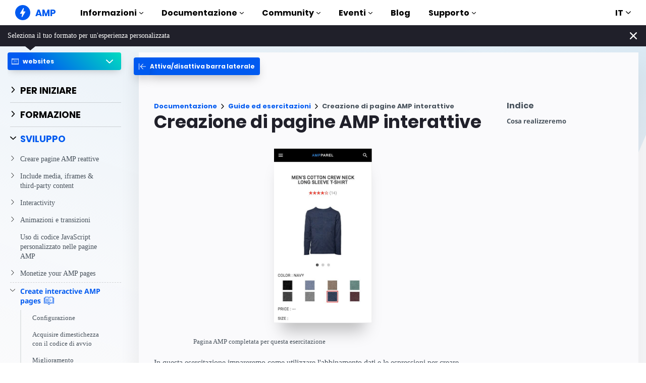

--- FILE ---
content_type: text/html; charset=UTF-8
request_url: https://amp.dev/it/documentation/guides-and-tutorials/websites/develop/interactivity/
body_size: 27371
content:
<!doctype html><html amp lang="it" i-amphtml-binding i-amphtml-layout i-amphtml-no-boilerplate transformed="self;v=1"><head><meta charset="utf-8"><meta name="viewport" content="width=device-width"><link rel="preload" href="/static/fonts/poppins-v5-latin-700.woff2" as="font" crossorigin><link rel="preload" href="/static/fonts/noto-sans-v7-latin-700.woff2" as="font" crossorigin><meta name="theme-color" content="#005af0"><meta name="description" content="In questa esercitazione impareremo come utilizzare l'abbinamento dati e le espressioni per creare fantastiche pagine AMP ricche di interazione con amp-bind ..."><meta name="twitter:card" content="summary_large_image"><meta name="twitter:description" content="In questa esercitazione impareremo come utilizzare l'abbinamento dati e le espressioni per creare fantastiche pagine AMP ricche di interazione con amp-bind ..."><meta name="twitter:title" content="Creazione di pagine AMP interattive"><meta name="twitter:creator" content="@ampproject"><meta name="twitter:site" content="@ampproject"><meta name="twitter:image" content="https://amp.dev/static/img/sharing/docs-guide-600x314.png"><meta property="og:title" content="Creazione di pagine AMP interattive"><meta property="og:url" content="https://amp.dev/it/documentation/guides-and-tutorials/develop/interactivity/"><meta property="og:image" content="https://amp.dev/static/img/sharing/docs-guide-600x314.png"><meta property="og:image:width" content="600"><meta property="og:image:height" content="314"><meta name="supported-amp-formats" content="websites"><meta name="page-locale" content="it"><meta http-equiv="origin-trial" content="AviuuiVhVdQ3GpVtxSpyMT+XsL/qGGYmyiyLvYSKPL3rRDLipe/ard5x+DXVlrATtolwX75VtpSKc9IEzLDd4AkAAABmeyJvcmlnaW4iOiJodHRwczovL2FtcC5kZXY6NDQzIiwiZmVhdHVyZSI6IkV4cGVyaW1lbnRhbEF1dG9wbGF5RHluYW1pY0RlbGVnYXRpb24iLCJleHBpcnkiOjE1NzA1Nzg0NDF9"><style amp-runtime i-amphtml-version="012506252055000">html{overflow-x:hidden!important}html.i-amphtml-fie{height:100%!important;width:100%!important}html:not([amp4ads]),html:not([amp4ads]) body{height:auto!important}html:not([amp4ads]) body{margin:0!important}body{-webkit-text-size-adjust:100%;-moz-text-size-adjust:100%;-ms-text-size-adjust:100%;text-size-adjust:100%}html.i-amphtml-singledoc.i-amphtml-embedded{-ms-touch-action:pan-y pinch-zoom;touch-action:pan-y pinch-zoom}html.i-amphtml-fie>body,html.i-amphtml-singledoc>body{overflow:visible!important}html.i-amphtml-fie:not(.i-amphtml-inabox)>body,html.i-amphtml-singledoc:not(.i-amphtml-inabox)>body{position:relative!important}html.i-amphtml-ios-embed-legacy>body{overflow-x:hidden!important;overflow-y:auto!important;position:absolute!important}html.i-amphtml-ios-embed{overflow-y:auto!important;position:static}#i-amphtml-wrapper{overflow-x:hidden!important;overflow-y:auto!important;position:absolute!important;top:0!important;left:0!important;right:0!important;bottom:0!important;margin:0!important;display:block!important}html.i-amphtml-ios-embed.i-amphtml-ios-overscroll,html.i-amphtml-ios-embed.i-amphtml-ios-overscroll>#i-amphtml-wrapper{-webkit-overflow-scrolling:touch!important}#i-amphtml-wrapper>body{position:relative!important;border-top:1px solid transparent!important}#i-amphtml-wrapper+body{visibility:visible}#i-amphtml-wrapper+body .i-amphtml-lightbox-element,#i-amphtml-wrapper+body[i-amphtml-lightbox]{visibility:hidden}#i-amphtml-wrapper+body[i-amphtml-lightbox] .i-amphtml-lightbox-element{visibility:visible}#i-amphtml-wrapper.i-amphtml-scroll-disabled,.i-amphtml-scroll-disabled{overflow-x:hidden!important;overflow-y:hidden!important}amp-instagram{padding:54px 0px 0px!important;background-color:#fff}amp-iframe iframe{box-sizing:border-box!important}[amp-access][amp-access-hide]{display:none}[subscriptions-dialog],body:not(.i-amphtml-subs-ready) [subscriptions-action],body:not(.i-amphtml-subs-ready) [subscriptions-section]{display:none!important}amp-experiment,amp-live-list>[update]{display:none}amp-list[resizable-children]>.i-amphtml-loading-container.amp-hidden{display:none!important}amp-list [fetch-error],amp-list[load-more] [load-more-button],amp-list[load-more] [load-more-end],amp-list[load-more] [load-more-failed],amp-list[load-more] [load-more-loading]{display:none}amp-list[diffable] div[role=list]{display:block}amp-story-page,amp-story[standalone]{min-height:1px!important;display:block!important;height:100%!important;margin:0!important;padding:0!important;overflow:hidden!important;width:100%!important}amp-story[standalone]{background-color:#000!important;position:relative!important}amp-story-page{background-color:#757575}amp-story .amp-active>div,amp-story .i-amphtml-loader-background{display:none!important}amp-story-page:not(:first-of-type):not([distance]):not([active]){transform:translateY(1000vh)!important}amp-autocomplete{position:relative!important;display:inline-block!important}amp-autocomplete>input,amp-autocomplete>textarea{padding:0.5rem;border:1px solid rgba(0,0,0,.33)}.i-amphtml-autocomplete-results,amp-autocomplete>input,amp-autocomplete>textarea{font-size:1rem;line-height:1.5rem}[amp-fx^=fly-in]{visibility:hidden}amp-script[nodom],amp-script[sandboxed]{position:fixed!important;top:0!important;width:1px!important;height:1px!important;overflow:hidden!important;visibility:hidden}
/*# sourceURL=/css/ampdoc.css*/[hidden]{display:none!important}.i-amphtml-element{display:inline-block}.i-amphtml-blurry-placeholder{transition:opacity 0.3s cubic-bezier(0.0,0.0,0.2,1)!important;pointer-events:none}[layout=nodisplay]:not(.i-amphtml-element){display:none!important}.i-amphtml-layout-fixed,[layout=fixed][width][height]:not(.i-amphtml-layout-fixed){display:inline-block;position:relative}.i-amphtml-layout-responsive,[layout=responsive][width][height]:not(.i-amphtml-layout-responsive),[width][height][heights]:not([layout]):not(.i-amphtml-layout-responsive),[width][height][sizes]:not(img):not([layout]):not(.i-amphtml-layout-responsive){display:block;position:relative}.i-amphtml-layout-intrinsic,[layout=intrinsic][width][height]:not(.i-amphtml-layout-intrinsic){display:inline-block;position:relative;max-width:100%}.i-amphtml-layout-intrinsic .i-amphtml-sizer{max-width:100%}.i-amphtml-intrinsic-sizer{max-width:100%;display:block!important}.i-amphtml-layout-container,.i-amphtml-layout-fixed-height,[layout=container],[layout=fixed-height][height]:not(.i-amphtml-layout-fixed-height){display:block;position:relative}.i-amphtml-layout-fill,.i-amphtml-layout-fill.i-amphtml-notbuilt,[layout=fill]:not(.i-amphtml-layout-fill),body noscript>*{display:block;overflow:hidden!important;position:absolute;top:0;left:0;bottom:0;right:0}body noscript>*{position:absolute!important;width:100%;height:100%;z-index:2}body noscript{display:inline!important}.i-amphtml-layout-flex-item,[layout=flex-item]:not(.i-amphtml-layout-flex-item){display:block;position:relative;-ms-flex:1 1 auto;flex:1 1 auto}.i-amphtml-layout-fluid{position:relative}.i-amphtml-layout-size-defined{overflow:hidden!important}.i-amphtml-layout-awaiting-size{position:absolute!important;top:auto!important;bottom:auto!important}i-amphtml-sizer{display:block!important}@supports (aspect-ratio:1/1){i-amphtml-sizer.i-amphtml-disable-ar{display:none!important}}.i-amphtml-blurry-placeholder,.i-amphtml-fill-content{display:block;height:0;max-height:100%;max-width:100%;min-height:100%;min-width:100%;width:0;margin:auto}.i-amphtml-layout-size-defined .i-amphtml-fill-content{position:absolute;top:0;left:0;bottom:0;right:0}.i-amphtml-replaced-content,.i-amphtml-screen-reader{padding:0!important;border:none!important}.i-amphtml-screen-reader{position:fixed!important;top:0px!important;left:0px!important;width:4px!important;height:4px!important;opacity:0!important;overflow:hidden!important;margin:0!important;display:block!important;visibility:visible!important}.i-amphtml-screen-reader~.i-amphtml-screen-reader{left:8px!important}.i-amphtml-screen-reader~.i-amphtml-screen-reader~.i-amphtml-screen-reader{left:12px!important}.i-amphtml-screen-reader~.i-amphtml-screen-reader~.i-amphtml-screen-reader~.i-amphtml-screen-reader{left:16px!important}.i-amphtml-unresolved{position:relative;overflow:hidden!important}.i-amphtml-select-disabled{-webkit-user-select:none!important;-ms-user-select:none!important;user-select:none!important}.i-amphtml-notbuilt,[layout]:not(.i-amphtml-element),[width][height][heights]:not([layout]):not(.i-amphtml-element),[width][height][sizes]:not(img):not([layout]):not(.i-amphtml-element){position:relative;overflow:hidden!important;color:transparent!important}.i-amphtml-notbuilt:not(.i-amphtml-layout-container)>*,[layout]:not([layout=container]):not(.i-amphtml-element)>*,[width][height][heights]:not([layout]):not(.i-amphtml-element)>*,[width][height][sizes]:not([layout]):not(.i-amphtml-element)>*{display:none}amp-img:not(.i-amphtml-element)[i-amphtml-ssr]>img.i-amphtml-fill-content{display:block}.i-amphtml-notbuilt:not(.i-amphtml-layout-container),[layout]:not([layout=container]):not(.i-amphtml-element),[width][height][heights]:not([layout]):not(.i-amphtml-element),[width][height][sizes]:not(img):not([layout]):not(.i-amphtml-element){color:transparent!important;line-height:0!important}.i-amphtml-ghost{visibility:hidden!important}.i-amphtml-element>[placeholder],[layout]:not(.i-amphtml-element)>[placeholder],[width][height][heights]:not([layout]):not(.i-amphtml-element)>[placeholder],[width][height][sizes]:not([layout]):not(.i-amphtml-element)>[placeholder]{display:block;line-height:normal}.i-amphtml-element>[placeholder].amp-hidden,.i-amphtml-element>[placeholder].hidden{visibility:hidden}.i-amphtml-element:not(.amp-notsupported)>[fallback],.i-amphtml-layout-container>[placeholder].amp-hidden,.i-amphtml-layout-container>[placeholder].hidden{display:none}.i-amphtml-layout-size-defined>[fallback],.i-amphtml-layout-size-defined>[placeholder]{position:absolute!important;top:0!important;left:0!important;right:0!important;bottom:0!important;z-index:1}amp-img[i-amphtml-ssr]:not(.i-amphtml-element)>[placeholder]{z-index:auto}.i-amphtml-notbuilt>[placeholder]{display:block!important}.i-amphtml-hidden-by-media-query{display:none!important}.i-amphtml-element-error{background:red!important;color:#fff!important;position:relative!important}.i-amphtml-element-error:before{content:attr(error-message)}i-amp-scroll-container,i-amphtml-scroll-container{position:absolute;top:0;left:0;right:0;bottom:0;display:block}i-amp-scroll-container.amp-active,i-amphtml-scroll-container.amp-active{overflow:auto;-webkit-overflow-scrolling:touch}.i-amphtml-loading-container{display:block!important;pointer-events:none;z-index:1}.i-amphtml-notbuilt>.i-amphtml-loading-container{display:block!important}.i-amphtml-loading-container.amp-hidden{visibility:hidden}.i-amphtml-element>[overflow]{cursor:pointer;position:relative;z-index:2;visibility:hidden;display:initial;line-height:normal}.i-amphtml-layout-size-defined>[overflow]{position:absolute}.i-amphtml-element>[overflow].amp-visible{visibility:visible}template{display:none!important}.amp-border-box,.amp-border-box *,.amp-border-box :after,.amp-border-box :before{box-sizing:border-box}amp-pixel{display:none!important}amp-analytics,amp-auto-ads,amp-story-auto-ads{position:fixed!important;top:0!important;width:1px!important;height:1px!important;overflow:hidden!important;visibility:hidden}amp-story{visibility:hidden!important}html.i-amphtml-fie>amp-analytics{position:initial!important}[visible-when-invalid]:not(.visible),form [submit-error],form [submit-success],form [submitting]{display:none}amp-accordion{display:block!important}@media (min-width:1px){:where(amp-accordion>section)>:first-child{margin:0;background-color:#efefef;padding-right:20px;border:1px solid #dfdfdf}:where(amp-accordion>section)>:last-child{margin:0}}amp-accordion>section{float:none!important}amp-accordion>section>*{float:none!important;display:block!important;overflow:hidden!important;position:relative!important}amp-accordion,amp-accordion>section{margin:0}amp-accordion:not(.i-amphtml-built)>section>:last-child{display:none!important}amp-accordion:not(.i-amphtml-built)>section[expanded]>:last-child{display:block!important}
/*# sourceURL=/css/ampshared.css*/</style><script async src="https://cdn.ampproject.org/v0.mjs" type="module" crossorigin="anonymous"></script><script async nomodule src="https://cdn.ampproject.org/v0.js" crossorigin="anonymous"></script><script async src="https://cdn.ampproject.org/v0/amp-analytics-0.1.mjs" custom-element="amp-analytics" type="module" crossorigin="anonymous"></script><script async nomodule src="https://cdn.ampproject.org/v0/amp-analytics-0.1.js" crossorigin="anonymous" custom-element="amp-analytics"></script><script async src="https://cdn.ampproject.org/v0/amp-animation-0.1.mjs" custom-element="amp-animation" type="module" crossorigin="anonymous"></script><script async nomodule src="https://cdn.ampproject.org/v0/amp-animation-0.1.js" crossorigin="anonymous" custom-element="amp-animation"></script><script async src="https://cdn.ampproject.org/v0/amp-bind-0.1.mjs" custom-element="amp-bind" type="module" crossorigin="anonymous"></script><script async nomodule src="https://cdn.ampproject.org/v0/amp-bind-0.1.js" crossorigin="anonymous" custom-element="amp-bind"></script><script async src="https://cdn.ampproject.org/v0/amp-consent-0.1.mjs" custom-element="amp-consent" type="module" crossorigin="anonymous"></script><script async nomodule src="https://cdn.ampproject.org/v0/amp-consent-0.1.js" crossorigin="anonymous" custom-element="amp-consent"></script><script async src="https://cdn.ampproject.org/v0/amp-geo-0.1.mjs" custom-element="amp-geo" type="module" crossorigin="anonymous"></script><script async nomodule src="https://cdn.ampproject.org/v0/amp-geo-0.1.js" crossorigin="anonymous" custom-element="amp-geo"></script><script async src="https://cdn.ampproject.org/v0/amp-install-serviceworker-0.1.mjs" custom-element="amp-install-serviceworker" type="module" crossorigin="anonymous"></script><script async nomodule src="https://cdn.ampproject.org/v0/amp-install-serviceworker-0.1.js" crossorigin="anonymous" custom-element="amp-install-serviceworker"></script><script async src="https://cdn.ampproject.org/v0/amp-position-observer-0.1.mjs" custom-element="amp-position-observer" type="module" crossorigin="anonymous"></script><script async nomodule src="https://cdn.ampproject.org/v0/amp-position-observer-0.1.js" crossorigin="anonymous" custom-element="amp-position-observer"></script><script async src="https://cdn.ampproject.org/v0/amp-sidebar-0.1.mjs" custom-element="amp-sidebar" type="module" crossorigin="anonymous"></script><script async nomodule src="https://cdn.ampproject.org/v0/amp-sidebar-0.1.js" crossorigin="anonymous" custom-element="amp-sidebar"></script><script async src="https://cdn.ampproject.org/v0/amp-user-notification-0.1.mjs" custom-element="amp-user-notification" type="module" crossorigin="anonymous"></script><script async nomodule src="https://cdn.ampproject.org/v0/amp-user-notification-0.1.js" crossorigin="anonymous" custom-element="amp-user-notification"></script><link rel="shortcut icon" href="/static/img/favicon.png"><link rel="canonical" href="https://amp.dev/it/documentation/guides-and-tutorials/develop/interactivity/"><link rel="alternate" hreflang="x-default" href="https://amp.dev/documentation/guides-and-tutorials/develop/interactivity/"><link rel="alternate" hreflang="de" href="https://amp.dev/de/documentation/guides-and-tutorials/develop/interactivity/"><link rel="alternate" hreflang="fr" href="https://amp.dev/fr/documentation/guides-and-tutorials/develop/interactivity/"><link rel="alternate" hreflang="ar" href="https://amp.dev/ar/documentation/guides-and-tutorials/develop/interactivity/"><link rel="alternate" hreflang="es" href="https://amp.dev/es/documentation/guides-and-tutorials/develop/interactivity/"><link rel="alternate" hreflang="id" href="https://amp.dev/id/documentation/guides-and-tutorials/develop/interactivity/"><link rel="alternate" hreflang="ja" href="https://amp.dev/ja/documentation/guides-and-tutorials/develop/interactivity/"><link rel="alternate" hreflang="ko" href="https://amp.dev/ko/documentation/guides-and-tutorials/develop/interactivity/"><link rel="alternate" hreflang="pt_BR" href="https://amp.dev/pt_br/documentation/guides-and-tutorials/develop/interactivity/"><link rel="alternate" hreflang="ru" href="https://amp.dev/ru/documentation/guides-and-tutorials/develop/interactivity/"><link rel="alternate" hreflang="tr" href="https://amp.dev/tr/documentation/guides-and-tutorials/develop/interactivity/"><link rel="alternate" hreflang="zh_CN" href="https://amp.dev/zh_cn/documentation/guides-and-tutorials/develop/interactivity/"><link rel="alternate" hreflang="pl" href="https://amp.dev/pl/documentation/guides-and-tutorials/develop/interactivity/"><link rel="alternate" hreflang="vi" href="https://amp.dev/vi/documentation/guides-and-tutorials/develop/interactivity/"><title>Creazione di pagine AMP interattive - amp.dev</title><script type="application/ld+json">{"@context":"http://schema.org","@type":"Webpage","url":"https://amp.dev/it/documentation/guides-and-tutorials/develop/interactivity/ ","name":"amp.dev","headline":"Creazione di pagine AMP interattive","description":"In questa esercitazione impareremo come utilizzare l\u0026#39;abbinamento dati e le espressioni per creare fantastiche pagine AMP ricche di interazione con amp-bind ...","mainEntityOfPage":{"@type":"WebPage","@id":"https://amp.dev"},"publisher":{"@type":"Organization","name":"AMP Project","logo":{"url":"https://amp.dev/static/img/icons/icon-512x512.png","width":512,"height":512,"@type":"ImageObject"}},"image":{"@type":"ImageObject","url":"https://amp.dev/static/img/sharing/docs-guide-600x314.png","width":600,"height":314}}</script><style amp-custom>@font-face{font-family:system;font-style:normal;font-weight:300;src:local(".SFNSText-Light"),local(".HelveticaNeueDeskInterface-Light"),local(".LucidaGrandeUI"),local("Ubuntu Light"),local("Segoe UI Light"),local("Roboto-Light"),local("DroidSans"),local("Tahoma")}@font-face{font-family:system;font-style:italic;font-weight:300;src:local(".SFNSText-LightItalic"),local(".HelveticaNeueDeskInterface-Italic"),local(".LucidaGrandeUI"),local("Ubuntu Light Italic"),local("Segoe UI Light Italic"),local("Roboto-LightItalic"),local("DroidSans"),local("Tahoma")}@font-face{font-family:system;font-style:normal;font-weight:400;src:local(".SFNSText-Regular"),local(".HelveticaNeueDeskInterface-Regular"),local(".LucidaGrandeUI"),local("Ubuntu"),local("Segoe UI"),local("Roboto-Regular"),local("DroidSans"),local("Tahoma")}@font-face{font-family:system;font-style:italic;font-weight:400;src:local(".SFNSText-Italic"),local(".HelveticaNeueDeskInterface-Italic"),local(".LucidaGrandeUI"),local("Ubuntu Italic"),local("Segoe UI Italic"),local("Roboto-Italic"),local("DroidSans"),local("Tahoma")}@font-face{font-family:system;font-style:normal;font-weight:500;src:local(".SFNSText-Medium"),local(".HelveticaNeueDeskInterface-MediumP4"),local(".LucidaGrandeUI"),local("Ubuntu Medium"),local("Segoe UI Semibold"),local("Roboto-Medium"),local("DroidSans-Bold"),local("Tahoma Bold")}@font-face{font-family:system;font-style:italic;font-weight:500;src:local(".SFNSText-MediumItalic"),local(".HelveticaNeueDeskInterface-MediumItalicP4"),local(".LucidaGrandeUI"),local("Ubuntu Medium Italic"),local("Segoe UI Semibold Italic"),local("Roboto-MediumItalic"),local("DroidSans-Bold"),local("Tahoma Bold")}@font-face{font-family:system;font-style:normal;font-weight:700;src:local(".SFNSText-Bold"),local(".HelveticaNeueDeskInterface-Bold"),local(".LucidaGrandeUI"),local("Ubuntu Bold"),local("Roboto-Bold"),local("DroidSans-Bold"),local("Segoe UI Bold"),local("Tahoma Bold")}@font-face{font-family:system;font-style:italic;font-weight:700;src:local(".SFNSText-BoldItalic"),local(".HelveticaNeueDeskInterface-BoldItalic"),local(".LucidaGrandeUI"),local("Ubuntu Bold Italic"),local("Roboto-BoldItalic"),local("DroidSans-Bold"),local("Segoe UI Bold Italic"),local("Tahoma Bold")}@font-face{font-family:Noto Sans;font-style:normal;font-weight:400;font-display:optional;src:local("Noto Sans"),local("NotoSans"),url(https://amp.dev/static/fonts/noto-sans-v7-latin-regular.woff2) format("woff2"),url(https://amp.dev/static/fonts/noto-sans-v7-latin-regular.woff) format("woff")}@font-face{font-family:Noto Sans;font-style:normal;font-weight:700;font-display:optional;src:local("Noto Sans Bold"),local("NotoSans-Bold"),url(https://amp.dev/static/fonts/noto-sans-v7-latin-700.woff2) format("woff2"),url(https://amp.dev/static/fonts/noto-sans-v7-latin-700.woff) format("woff")}@font-face{font-family:Poppins;font-style:normal;font-weight:700;font-display:optional;src:local("Poppins Bold"),local("Poppins-Bold"),url(https://amp.dev/static/fonts/poppins-v5-latin-700.woff2) format("woff2"),url(https://amp.dev/static/fonts/poppins-v5-latin-700.woff) format("woff")}@font-face{font-family:Fira Mono;font-style:normal;font-weight:400;font-display:optional;src:local("Fira Mono"),local("FiraMono"),url(https://amp.dev/static/fonts/fira-mono-v7-latin-500.woff2) format("woff2"),url(https://amp.dev/static/fonts/fira-mono-v7-latin-500.woff) format("woff")}*{box-sizing:border-box}body,html{padding:0;margin:0;min-width:240px;color:#48525c;background-color:#fff;font-size:16px;font-family:Noto Sans,system;overflow-x:hidden;-webkit-font-smoothing:antialiased;-moz-osx-font-smoothing:grayscale;touch-action:manipulation}@media(max-width:240px){body,html{font-size:14px}}body>*>:not(.ap-o-code-preview)>*>.amp-carousel-button{width:3em;height:3em;border-radius:50%;box-shadow:0 10px 15px 0 rgba(0,0,0,.4);transition:.4s;background-color:#fff;position:relative;box-sizing:border-box;margin:1em;border-style:none;background-position:50% 50%;background-repeat:no-repeat;z-index:10;pointer-events:all}body>*>:not(.ap-o-code-preview)>*>.amp-carousel-button-prev{background-image:url("data:image/svg+xml;charset=utf-8,%3Csvg xmlns='http://www.w3.org/2000/svg' width='18' height='18' fill='%23005AF0'%3E%3Cpath d='M15 8.25H5.87l4.19-4.19L9 3 3 9l6 6 1.06-1.06-4.19-4.19H15v-1.5z'/%3E%3C/svg%3E")}body>*>:not(.ap-o-code-preview)>*>.amp-carousel-button-next{background-image:url("data:image/svg+xml;charset=utf-8,%3Csvg xmlns='http://www.w3.org/2000/svg' width='18' height='18' fill='%23005AF0' %3E%3Cpath d='M9 3L7.94 4.06l4.19 4.19H3v1.5h9.13l-4.19 4.19L9 15l6-6z'/%3E%3C/svg%3E")}body>*>:not(.ap-o-code-preview)>*>.amp-carousel-button:hover{cursor:pointer;box-shadow:0 20px 30px 0 rgba(0,0,0,.2);background-color:#fff}:target:before{content:"";display:block;visibility:hidden;height:120px;margin-top:-120px}@media(min-width:1024px){h1:target:before{height:75px;margin-top:-75px}h2:target:before{height:81px;margin-top:-81px}h3:target:before{height:87px;margin-top:-87px}h4:target:before{height:90px;margin-top:-90px}h5:target:before{height:93px;margin-top:-93px}h6:target:before{height:97px;margin-top:-97px}}h1,h2,h3,h4,h5{margin-top:1.5rem;margin-bottom:.75em;font-family:Poppins,system;font-weight:700;line-height:1.2em;color:#20202a}h1{font-size:2.2rem;margin-top:3rem}section.-t h1:first-of-type{margin-top:0}@media(min-width:768px){section.-t h1:first-of-type{margin-bottom:2rem}}h2{font-size:1.8rem;margin-top:2rem}h3{font-size:1.414rem;margin-top:1.8rem}h4{font-size:1.2rem}h5{font-size:1rem}.-t .intro,.ap--section .intro{font-size:1rem;padding:0}.-t .intro *,.ap--section .intro *{font-size:inherit}.-t p,.ap--section p{line-height:1.6rem;font-weight:400;color:#48525c;display:block;margin-top:1.1em;margin-bottom:0;font-size:1rem}.-t p small,.ap--section p small{font-size:.875rem}.-t code,.ap--section code{display:inline;padding:2px 4px;font-family:Fira Mono,monospace;font-weight:500;word-break:normal;color:#000;background-color:#e2e5e6;font-size:.9em}.-t code,.-t p,.ap--section code,.ap--section p{overflow-wrap:break-word}.-t a,.ap--section a{position:relative;z-index:10}.-t a code,.ap--section a code{color:#005af0;z-index:-1}.-t pre,.ap--section pre{font-family:Fira Mono,monospace;font-weight:500;font-size:1rem;white-space:pre-wrap}.-t>ol,.-t>ul,.ap--section>ol,.ap--section>ul{line-height:1.6rem;font-weight:400;color:#48525c;display:block;padding-left:2em;margin:1.5em 0}.-t>ol ol,.-t>ol ul,.-t>ul ol,.-t>ul ul,.ap--section>ol ol,.ap--section>ol ul,.ap--section>ul ol,.ap--section>ul ul{padding-left:2em;margin:0}.-t>ol li,.-t>ul li,.ap--section>ol li,.ap--section>ul li{padding-left:.5em}.-t>ol li p,.-t>ul li p,.ap--section>ol li p,.ap--section>ul li p{font-size:1em}.-t figure figcaption,.ap--section figure figcaption{line-height:1.6rem;font-weight:400;color:#48525c;font-size:.8125rem;margin-top:.3em}.-t hr,.ap--section hr{height:1px;margin:.75em 0;background-color:#ebebf0;border:none}.-n{display:flex;align-items:center;text-decoration:none;padding:0 0 1.5em;margin:0}.-r{line-height:1.6rem;font-weight:400;color:#48525c;font-size:.875rem;font-weight:700;color:#005af0;line-height:1.3;transition:transform .3s ease}.-i{fill:#005af0;padding:.438em 0;margin-bottom:auto;margin-right:.625em;box-sizing:initial;transition:transform .3s ease}.-n:hover .-i,.-n:hover .-r{transform:translateX(10px)}.-s{border-bottom:1px solid #ebebf0}.-s .-r{font-size:1rem;font-family:Poppins,system;font-weight:700;color:#000;padding-left:10px}.-s .-i{width:1.375em;height:1.375em;fill:#fff;background-color:#005af0;overflow:hidden;padding:.563em}.-s .-i,.-s:hover .-i{box-shadow:0 10px 20px 0 rgba(0,0,0,.25)}.-s:hover .-i svg{animation:duepduep .3s ease}a{font-weight:700;text-decoration:none;color:#005af0}a code{display:inline;padding:2px 4px;font-family:Fira Mono,monospace;font-weight:500;word-break:normal;color:#000;background-color:#e2e5e6;font-size:.9em;color:#005af0}.ap-a-ico{display:flex;font-size:medium;box-sizing:initial;justify-content:center;width:1em;height:1em}.-o{right:20px;left:auto;bottom:20px;width:calc(100% - 40px);padding:15px;line-height:1.6rem;font-weight:400;color:#48525c;font-size:.875rem;background-color:#fff;box-shadow:0 15px 30px 0 rgba(0,0,0,.15);border-radius:8px}@media(min-width:768px){.-o{max-width:500px}}.-u{position:absolute;right:15px;top:15px;-webkit-appearance:none;background-color:transparent;border:none;padding:0}.-u svg{width:10px;height:10px}.-o button{cursor:pointer}.ap--footer{position:relative;z-index:15;padding:3em 0 2em;line-height:1.6rem;font-weight:400;color:#48525c;font-size:1rem;color:#fff;background:linear-gradient(45deg,#48525c,#20202a)}.-a{width:100%;max-width:1440px;padding:0 20px;margin:0 auto}.-f{padding-bottom:4em}@media(min-width:768px){.-f{display:flex;align-items:center}}.-l{display:flex;flex-direction:column;margin-left:auto}@media(min-width:1024px){.-l{flex-direction:row}}.-c{margin:3em 2em 1em 0;color:#fff}@media(min-width:768px){.-c{margin:auto 2em auto 1em}}.-h{display:flex;list-style:none;padding:0;margin:0}.-p{flex:1 0 auto}@media(min-width:768px){.-p{margin:16px}}.-d{width:2.5em;height:2.5em;fill:#fff}@media(max-width:240px){.-d{font-size:14px}}@media(min-width:768px){.-v{display:grid;grid-gap:30px;grid-template-columns:repeat(12,1fr)}}.-m{flex:1 1 100%}.-m:nth-child(odd){grid-column:span 3}@media(max-width:1023px){.-m:nth-child(odd){grid-column:span 6}}.-m:nth-child(2n+2){grid-column:span 3}@media(max-width:1023px){.-m:nth-child(2n+2){grid-column:span 6}}.-g{color:#fff}.-y{list-style:none;padding:0}@media(min-width:768px){.-y+.-g{margin-top:2.5em}}.-b{position:relative}.-w{padding-left:35px;font-size:.8125rem;color:#fff}.-x{position:absolute;left:10px;top:8px;width:12px;height:12px;fill:#fff}.-k{display:flex;flex-direction:column;padding-top:4em}@media(min-width:768px){.-k{flex-direction:row;align-items:flex-end}}.-_{width:50%;max-width:200px;margin-bottom:40px;margin-right:auto}@media(min-width:768px){.-_{margin-bottom:0}}.-j{list-style:none;padding:0;margin:0}.-q{display:inline-block;margin-right:1em}.-z{font-size:.8125rem;font-weight:400;color:#fff}.-te{display:block;font-size:.875rem;margin-top:2em;color:#e2e5e6}.-te a{color:#fafafc}.ap-m-tutorial-progress{position:absolute;top:0;left:-4px;height:100%;width:2px;background-color:#e2e5e6}.ap-m-tutorial-progress-finished{background-color:#09a600}.ap-m-format-toggle{position:-webkit-sticky;position:sticky;top:0;margin:0 10px;padding:10px 0 0;width:100%;max-width:85%;z-index:12}@media(min-width:768px){.ap-m-format-toggle{padding:0;margin:0 15px 0 0;max-width:100%}}.ap-m-format-toggle-selected{border:0}.amp-mode-touch .ap-m-format-toggle-selected{position:relative}.ap-m-format-toggle-selected:focus:after,.ap-m-format-toggle-selected:hover:after{position:absolute;top:0;left:0;content:"";display:block;height:300%;width:100%}.ap-m-format-toggle-link,.ap-m-format-toggle-selected{z-index:3;display:flex;align-items:center;width:100%;margin:0 0 2px;padding:5px 8px;overflow:hidden;line-height:1.6rem;font-weight:400;color:#48525c;font-family:Poppins,system;font-weight:700;font-size:12px;text-align:left;border-radius:4px;color:#000;background:#ebebf0;transition:opacity .2s ease;box-shadow:0 5px 15px -5px rgba(0,0,0,.25)}.ap-m-format-toggle-link .ap-a-ico,.ap-m-format-toggle-selected .ap-a-ico{width:14px;height:14px;margin-right:8px;fill:#000}.ap-m-format-toggle-link{color:#000;background:#ebebf0}.ap-m-format-toggle-link .ap-a-ico{fill:#000}.ap-m-format-toggle-link-websites.ap-m-format-toggle-selected,.ap-m-format-toggle-link-websites:hover{background:linear-gradient(225deg,#00dcc0,#005af0 75%);color:#fff}.ap-m-format-toggle-link-websites.ap-m-format-toggle-selected .ap-a-ico,.ap-m-format-toggle-link-websites:hover .ap-a-ico{fill:#fff}.ap-m-format-toggle-link-stories.ap-m-format-toggle-selected,.ap-m-format-toggle-link-stories:hover{background:linear-gradient(225deg,#ec6600,#ffdc00 75%);color:#20202a}.ap-m-format-toggle-link-stories.ap-m-format-toggle-selected .ap-a-ico,.ap-m-format-toggle-link-stories:hover .ap-a-ico{fill:#20202a}.ap-m-format-toggle-link-ads.ap-m-format-toggle-selected,.ap-m-format-toggle-link-ads:hover{background:linear-gradient(225deg,#eb49e1,#5500d7 75%);color:#fff}.ap-m-format-toggle-link-ads.ap-m-format-toggle-selected .ap-a-ico,.ap-m-format-toggle-link-ads:hover .ap-a-ico{fill:#fff}.ap-m-format-toggle-link-email.ap-m-format-toggle-selected,.ap-m-format-toggle-link-email:hover{background:linear-gradient(225deg,#09a600,#e1eb64 75%);color:#20202a}.ap-m-format-toggle-link-email.ap-m-format-toggle-selected .ap-a-ico,.ap-m-format-toggle-link-email:hover .ap-a-ico{fill:#20202a}.ap-m-format-toggle-angle{margin-right:0;margin-left:auto}.ap-m-format-toggle-formats{position:absolute;width:100%;z-index:2;pointer-events:none;opacity:0;transform:translateY(-20px);transition:all .2s ease;transition-delay:.05s}.ap-m-format-toggle-formats:focus-within,.ap-m-format-toggle-formats:hover,.ap-m-format-toggle-selected:focus+.ap-m-format-toggle-formats,.ap-m-format-toggle-selected:hover+.ap-m-format-toggle-formats{pointer-events:auto;opacity:1;transform:translateY(0)}body{top:0;left:0;background-repeat:no-repeat;background-size:100% auto;background-position:100% 0;background-attachment:fixed}body.ap--websites{background-image:url("data:image/svg+xml,%3Csvg xmlns='http://www.w3.org/2000/svg' viewBox='0 0 1024 768'%3E%3Cdefs%3E%3ClinearGradient id='a' x1='239.67' y1='855.23' x2='606.28' y2='-152.04' gradientUnits='userSpaceOnUse'%3E%3Cstop offset='0' stop-color='%23fff' stop-opacity='0'/%3E%3Cstop offset='1' stop-color='%23d5e6f2'/%3E%3C/linearGradient%3E%3C/defs%3E%3Cg%3E%3Cpath fill='url(%23a)' d='M0 0h1024v214L786.37 768H0V0z'/%3E%3C/g%3E%3C/svg%3E%0A")}body.ap--ads{background-image:url("data:image/svg+xml,%3Csvg xmlns='http://www.w3.org/2000/svg' viewBox='0 0 1024 768'%3E%3Cdefs%3E%3ClinearGradient id='a' x1='239.67' x2='606.28' y1='855.23' y2='-152.04' gradientUnits='userSpaceOnUse'%3E%3Cstop offset='0' stop-color='%23fff' stop-opacity='0'/%3E%3Cstop offset='1' stop-color='%23ddd3eb'/%3E%3C/linearGradient%3E%3C/defs%3E%3Cg%3E%3Cpath fill='url(%23a)' d='M0 0h1024v214L786.37 768H0V0z'/%3E%3C/g%3E%3C/svg%3E%0A")}body.ap--stories{background-image:url("data:image/svg+xml,%3Csvg xmlns='http://www.w3.org/2000/svg' viewBox='0 0 1024 768'%3E%3Cdefs%3E%3ClinearGradient id='a' x1='239.67' x2='606.28' y1='855.23' y2='-152.04' gradientUnits='userSpaceOnUse'%3E%3Cstop offset='0' stop-color='%23fff' stop-opacity='0'/%3E%3Cstop offset='1' stop-color='%23ebdfd3'/%3E%3C/linearGradient%3E%3C/defs%3E%3Cg%3E%3Cpath fill='url(%23a)' d='M0 0h1024v214L786.37 768H0V0z'/%3E%3C/g%3E%3C/svg%3E%0A")}body.ap--email{background-image:url("data:image/svg+xml,%3Csvg xmlns='http://www.w3.org/2000/svg' viewBox='0 0 1024 768'%3E%3Cdefs%3E%3ClinearGradient id='a' x1='239.67' x2='606.28' y1='855.23' y2='-152.04' gradientUnits='userSpaceOnUse'%3E%3Cstop offset='0' stop-color='%23fff' stop-opacity='0'/%3E%3Cstop offset='1' stop-color='%23d7ebd3'/%3E%3C/linearGradient%3E%3C/defs%3E%3Cg%3E%3Cpath fill='url(%23a)' d='M0 0h1024v214L786.37 768H0V0z'/%3E%3C/g%3E%3C/svg%3E%0A")}.ap--ampsidebar{width:100%;max-width:90vw;background:#fafafc}.ap--ampsidebar-toolbar{top:86px;height:100vh;max-height:calc(100vh - 86px)}@media(min-width:768px){.ap--ampsidebar-toolbar{position:-webkit-sticky;position:sticky;overflow:auto}}.ap--ampsidebar-toolbar>ul{-webkit-overflow-scrolling:touch;margin:0;padding:0}@media(min-width:768px){.ap--ampsidebar-toolbar>ul{overflow:auto;max-height:100%}}.ap--ampsidebar-toolbar>ul::-webkit-scrollbar{width:6px;height:6px}.ap--ampsidebar-toolbar>ul::-webkit-scrollbar-thumb{border-radius:3px;background-color:#91979d}.ap--ampsidebar-toolbar>ul::-webkit-scrollbar-corner{background-color:transparent}.ap--ampsidebar-toolbar>ul::-webkit-scrollbar-thumb{background-color:rgba(0,0,0,.1)}.ap-o-sidebar-default{max-width:100%}@media(min-width:768px){.ap-o-sidebar-default .ap-o-sidebar{width:auto;min-height:400px;padding-bottom:0;margin-right:0;margin-left:-10px;background:0 0;box-shadow:none}}.ap-o-sidebar-default .nav{margin:15px 0 0;padding-bottom:15px}.ap-o-sidebar-default .nav-list{max-width:300px;list-style:none;padding:0;margin:0}.ap-o-sidebar-default .nav-list.level-1{margin:0 15px}.ap-o-sidebar-default .nav-list .nav-list{display:none;margin-bottom:20px}.ap-o-sidebar-default .nav-item{position:relative;margin:0;padding:0}.ap-o-sidebar-default .nav-item.level-1{border-bottom:1px solid rgba(0,0,0,.15)}.ap-o-sidebar-default .nav-item.level-1:last-child{border-bottom:none}.ap-o-sidebar-default .nav-item.level-1 .nav-link{padding:10px 25px 10px 20px;text-transform:uppercase;font-size:1.125rem;font-family:Poppins,system;font-weight:700;color:#000}.ap-o-sidebar-default .nav-item.level-1 .nav-icon,.ap-o-sidebar-default .nav-item.level-1 .nav-trigger{height:46px}.ap-o-sidebar-default .nav-item.level-1 .nav-icon .ap-a-ico{margin-top:16px}.ap-o-sidebar-default .nav-item.level-2 .nav-link{padding:7px 25px 8px 20px;text-transform:unset;line-height:1.6rem;font-weight:400;color:#48525c;font-family:Noto Sans,system;font-size:.875rem;line-height:1.4em}.ap-o-sidebar-default .nav-item.level-2 .nav-icon,.ap-o-sidebar-default .nav-item.level-2 .nav-trigger{height:33px}.ap-o-sidebar-default .nav-item.level-2 .nav-icon .ap-a-ico{width:10px;height:10px;margin-top:10px}.ap-o-sidebar-default .nav-item.level-3{margin-left:24px}.ap-o-sidebar-default .nav-item.level-3 .nav-link{padding:7px 25px 8px 20px;font-size:.8125rem}.ap-o-sidebar-default .nav-item.level-3.active{background:rgba(51,61,71,.1);border-radius:4px}.ap-o-sidebar-default .nav-item.active>.nav-link{font-weight:700;color:#005af0}.ap-o-sidebar-default .nav-item:hover>.nav-link{color:#005af0}.ap-o-sidebar-default .nav-item-tutorial-divider{border-bottom:1px dashed rgba(0,0,0,.15)}.ap-o-sidebar-default .nav-item-tutorial-divider:first-child,.ap-o-sidebar-default .nav-item-tutorial-divider:last-child{display:none}.ap-o-sidebar-default .nav-link{position:relative;display:block;padding:0;margin:0;color:rgba(0,0,0,.75);border:none;background-color:transparent}.ap-o-sidebar-default .nav-link-lastword{white-space:nowrap}.ap-o-sidebar-default .nav-icon,.ap-o-sidebar-default .nav-trigger{position:absolute;top:0;width:20px;padding:0;margin:0;background:none transparent;border:none;cursor:pointer}.ap-o-sidebar-default .nav-trigger{-webkit-appearance:none;z-index:1}.ap-o-sidebar-default .nav-trigger:checked~ul{display:block}.ap-o-sidebar-default .nav-trigger:checked+.nav-icon .ap-a-ico{transform:rotate(0)}.ap-o-sidebar-default .nav-trigger:focus{outline:1px dotted #212121;outline:5px auto -webkit-focus-ring-color}.ap-o-sidebar-default .nav-icon .ap-a-ico{width:12px;height:12px;transform:rotate(-90deg)}.ap-o-sidebar-default .nav-type-icon{display:inline-block;vertical-align:top;width:20px;height:20px;margin-left:6px}.ap-o-sidebar-default .nav span.nav-link+.nav-trigger{width:calc(100% + 15px)}.ap-a-btn{font-family:Poppins,system;font-weight:700;line-height:1.2em;color:#20202a;font-size:1em;color:#fff;display:inline-block;max-width:100%;width:auto;height:auto;padding:.75em 1.75em;margin:0;text-decoration:none;text-align:center;border-radius:3px;background-color:#005af0;border:none;cursor:pointer;box-shadow:0 15px 35px -5px rgba(0,0,0,.25);transition:transform .3s ease,box-shadow .3s ease}.ap-a-btn:hover{transform:translateY(-.125em);box-shadow:0 25px 20px -15px rgba(0,0,0,.15)}@media(min-width:768px){.ap-a-btn{padding:1em 2em}}.ap-m-tip{display:flex;padding:15px;margin-bottom:20px;border-radius:4px;background-color:#ebebf0;border:1px solid #e2e5e6}@media(min-width:768px){.ap-m-tip{padding:30px}}.ap-m-tip code{white-space:normal}.ap-m-tip-icon{width:36px;height:36px;margin-top:5px;margin-right:14px}@media(min-width:768px){.ap-m-tip-icon{margin-right:26px}}.ap-m-tip-content{font-size:.875rem;min-width:0}.ap-m-tip-content h4{font-size:1rem;margin:0 0 .75em}.ap-m-tip-content ol,.ap-m-tip-content p,.ap-m-tip-content ul{font-size:.875rem}.ap-m-tip-content ol:first-child,.ap-m-tip-content p:first-child,.ap-m-tip-content ul:first-child{margin-top:0}.ap-breadcrumbs,.-ue{display:flex;align-items:center;font-family:Poppins,system;font-weight:700;font-size:.8125rem}.ap-breadcrumbs-angle,.-ut{width:10px;height:10px;margin:0 6px;transform:rotate(-90deg)}.ap--toc{width:100%}@media(min-width:1024px){.ap--toc{background:0 0;box-shadow:none;padding-right:10px}}.ap-o-toc{--spacing-top:90px;position:relative;z-index:1;top:0;right:0;width:calc(100% - 20px);overflow-y:auto;-webkit-overflow-scrolling:touch;background-color:#fff;box-shadow:0 2px 10px 0 rgba(0,0,0,.07);border-radius:8px;padding:15px;margin-bottom:10px}.ap-o-toc::-webkit-scrollbar{width:6px;height:6px}.ap-o-toc::-webkit-scrollbar-thumb{border-radius:3px;background-color:#91979d}.ap-o-toc::-webkit-scrollbar-corner{background-color:transparent}.ap-o-toc::-webkit-scrollbar-thumb{background-color:rgba(0,0,0,.1)}@media(min-width:768px){.ap-o-toc{width:100%}}@media(min-width:1024px){.ap-o-toc{position:-webkit-sticky;position:sticky;z-index:1;padding:0 10px 0 0;margin:0;height:auto;top:var(--spacing-top);right:auto;padding-bottom:var(--spacing-top);background:0 0;box-shadow:none;overflow-y:scroll;max-height:calc(100vh - var(--spacing-top))}}.ap-o-toc-hl{font-family:Poppins,system;font-weight:700;cursor:pointer;width:100%;margin-bottom:0}@media(min-width:1024px){.ap-o-toc-hl{margin-bottom:10px}}.ap-o-toc-toggle{display:flex;align-items:center;justify-content:space-between;outline:0}@media(min-width:1024px){.ap-o-toc-toggle{position:-webkit-sticky;position:sticky;top:0;background:#fafafc}}.ap-o-toc ul{list-style:none;margin:0;padding:0;transition:.4s}.ap-o-toc ul>li a{display:block;padding-bottom:20px;line-height:1.6rem;font-weight:400;color:#48525c;font-size:.8125rem;font-weight:700;line-height:1rem}.ap-o-toc ul>li>ul{padding-left:10px;text-transform:none}.ap-o-toc ul>li>ul li a{font-weight:400}@media(max-width:1023px){.ap-o-toc .-un:not(:checked)+ul{display:none;transition:.2s}.ap-o-toc .-un:checked+ul{margin-top:15px}}.ap-o-toc .nav-icon svg{width:15px;height:15px}@media(min-width:1024px){.ap-o-toc .nav-icon{display:none}}.ap-o-toc .nav-icon .ap-a-ico{display:inline-block;transform:rotate(-90deg)}.ap-o-toc.contentmenuopen .nav-icon .ap-a-ico{transform:rotate(0)}#sidebar-left[aria-hidden=true]:not([hidden])~.ap--main .-ur{animation:moveSidebarToggleBackwards .233s cubic-bezier(0,0,.21,1) forwards}#sidebar-left[aria-hidden=true]:not([hidden])~.ap--main .-ur .label-icon svg{transform:rotate(180deg)}#sidebar-left[aria-hidden=true]:not([hidden])~.ap--main .-ur .label-title{transform:translateX(0) scaleX(1);transform-origin:left center}#sidebar-left[open]~.ap--main .-ur{left:0;margin-left:0;animation:moveSidebarToggleForwards .233s cubic-bezier(0,0,.21,1) forwards}#sidebar-left[open]~.ap--main .-ur .label-icon svg{transform:rotate(0)}#sidebar-left[open]~.ap--main .-ur .label-title{transform:translateX(-150vw) scaleX(0);transform-origin:left center}#sidebar-left[aria-hidden=true]:not([hidden])~.ap--main .-ur,#sidebar-left[open]~.ap--main .-ur{z-index:9999999999}.-ui{position:absolute;top:50px}.-us{position:fixed;top:-99px}.-uo{position:fixed;z-index:15;font-size:12px;font-family:Poppins,system;font-weight:700;color:#fff;fill:#fff;cursor:pointer;display:flex;align-items:center}.-uo .label-icon{border-radius:4px;background:#005af0;height:35px;width:32px;padding-left:2px;display:flex;justify-content:center;align-items:center;box-shadow:0 10px 20px -5px rgba(0,0,0,.25);z-index:1}.-uo .label-icon svg{height:14px;width:14px;transition:transform .233s cubic-bezier(0,0,.21,1)}.-uo .label-title{left:32px;display:flex;align-items:center;height:35px;margin-left:-5px;padding:5px 10px 5px 5px;white-space:nowrap;border-radius:0 4px 4px 0;background:#005af0;box-shadow:0 10px 20px -5px rgba(0,0,0,.25);transform:scaleX(0);transform-origin:left;transition:transform .233s cubic-bezier(0,0,.21,1)}.-uu{position:fixed;top:-99px}.-ur{margin-top:-52px;margin-left:-25px}@media(min-width:768px){.-ur{display:none}}.-ur .label-icon svg{transform:rotate(180deg)}.-ua{display:none}.-uf{position:fixed;top:-99px}.-ul{display:none}@media(min-width:768px)and (max-width:1440px){.-ua{display:inline-block}.-ul{position:-webkit-sticky;position:sticky;top:138px;display:inline-flex;transform:translate(-40px,-52px)}.-uf:checked~.-uc{grid-column:1/2}.-uf:checked~.-uc nav{display:none}.-uf:checked~.-uc svg{transform:rotate(180deg)}}@media(min-width:768px)and (max-width:1440px)and (max-width:1023px){.-uf:checked~.ap--toc{grid-column:2/25}}@media(min-width:768px)and (max-width:1440px){.-uf:checked~.ap--toc~.-t{padding-left:80px;padding-right:80px;grid-column:2/20}}@media(min-width:768px)and (max-width:1440px)and (max-width:1023px){.-uf:checked~.ap--toc~.-t{grid-column:2/25}}@media(min-width:768px)and (max-width:1440px){.-uf:checked~.-t,.-uf:checked~.ap--help{grid-column-start:2;padding-left:80px;padding-right:80px}.-uf:checked~.-t .-ul,.-uf:checked~.ap--help .-ul{margin-left:-88px}.-uf:checked~.-t .-ul .label-icon svg,.-uf:checked~.ap--help .-ul .label-icon svg{transform:rotate(180deg)}}.-lf{display:none}.-ll.amp-active~.-lf{height:42px;max-width:2020px;margin:0 auto;color:#fff;background-color:#20202a;font-size:.875rem;z-index:100;position:absolute;width:100%;left:0;right:0}@media(min-width:768px){.-ll.amp-active~.-lf{display:block}}.-ll.amp-active~.-lf .-lc{position:relative;display:flex;align-items:center;width:100%;height:100%;max-width:1440px;padding:0 30px;margin:0 auto}@media(min-width:1024px){.-ll.amp-active~.-lf .-lc{padding:0 15px}}.-ll.amp-active~.-lf .-lc:after{position:absolute;content:"";top:42px;left:50px;width:0;height:0;border-color:#20202a transparent transparent;border-style:solid;border-width:8px 10px 0}.-ll.amp-active~.-lf .-lh{flex:1 0;padding-right:10px}.-ll.amp-active~.-lf .-lp{height:20px;width:20px;background-color:transparent;border:0;cursor:pointer;padding:3px}.-ll.amp-active~.-lf .-lp svg{fill:#fff;width:100%;height:100%}.ap-o-burger-menu{display:none;position:fixed;top:0;left:0;width:100vw;height:100vh;padding:110px 20px 80px;z-index:16;background-color:#fff}@media(max-width:240px){.ap-o-burger-menu{padding:37px 20px 0}.has-banner~.ap-o-burger-menu{padding:calc(37px + 31px) 0 0 20px}}.ap-o-burger-menu-label{position:fixed;z-index:1001;top:12px;right:20px;cursor:pointer}.ap-o-burger-menu-label.mainmenuopen{z-index:1004}.has-banner+.ap-o-burger-menu-label{top:calc(12px + 31px)}.amp-hidden+.has-banner+.ap-o-burger-menu-label,amp-user-notification[hidden]+.has-banner+.ap-o-burger-menu-label{top:12px}@media(min-width:768px){.ap-o-burger-menu-label{right:30px}}@media(min-width:1024px){.ap-o-burger-menu-label{display:none}}.ap-o-burger-menu-icon{width:30px;height:30px}@media(min-width:1024px){.ap-o-burger-menu{display:none}}.ap-o-burger-menu.mainmenuopen{display:block;z-index:1003}.ap-o-burger-menu.mainmenuopen~.ap--main{max-height:calc(100vh - 55px)}.has-banner+.ap-o-burger-menu.mainmenuopen~.ap--main{max-height:calc(100vh - 55px - 31px)}.ap-o-burger-menu.mainmenuopen~.ap--footer{display:none}.-th{list-style:none;display:flex;flex-direction:column;height:100%;margin:1rem 0 0;padding:0;overflow-y:auto;-webkit-overflow-scrolling:touch}@media(max-width:240px){.-th{padding:1rem 0}}.-th .-th{margin-top:1rem}.-th .-th .-tp:last-child{margin-bottom:0}.-tp{margin-bottom:1rem;position:relative}.-tp:last-child{margin-top:auto}.-tp ul{display:none}.-td{position:absolute;left:0;top:0;width:100%;height:36px;padding:0;margin:0;background:none transparent;border:none;cursor:pointer;-webkit-appearance:none}.-td:focus{outline:5px auto -webkit-focus-ring-color}.-td:checked~ul{display:block}.-td:checked+.nav-icon .ap-a-ico{transform:rotate(0)}.-td+.nav-icon .ap-a-ico{display:inline-block;transform:rotate(-90deg)}.-tp .ap-a-ico{height:.6em;margin-bottom:.3em;margin-left:.3em;width:.6em}.-tv{position:relative;margin-right:20px;padding-bottom:10px;display:none}@media(max-width:240px){.-tv{margin-right:0}}@media(min-width:1024px){.-tv{margin-right:0;padding-right:30px;display:block}}.-tm{display:flex;align-items:center;font-size:11px;border:none;background:0 0}.-tm:hover{color:#005af0}.-tg{position:absolute;left:0;top:0;width:100%;height:100%;margin:0;padding:0;border:0;-webkit-appearance:none}@media(min-width:1024px){.-tg{width:calc(100% - 30px)}}.-ty{width:10px;height:10px;margin-left:5px}.-tb{list-style:none;display:none;position:absolute;right:15%;margin:0;padding:2px 8px;background:#fff;box-shadow:0 2px 10px 0 rgba(0,0,0,.07)}@media(max-width:240px){.-tb{overflow:auto;max-height:calc(100vh - 55px - 31px)}}.-tb:hover,.-tg:checked~.-tb,.-tg:hover~.-tb,.-tv .-tw{display:block}.-tb:focus-within{display:block}.mainmenuopen .-tv{display:block}.-tw{font-family:Poppins,system;font-weight:700;font-size:1.5em;color:#000}@media(min-width:1024px){.-tw{font-size:1rem}}.-tx{line-height:1.6rem;font-weight:400;color:#48525c;font-size:1rem}@media(min-width:1024px){.-tx{font-size:.875rem}}.-tx.active{text-decoration:underline}.-tw:hover{color:#005af0}.-tw.active{font-weight:700;color:#005af0}.ap--header{width:100%;max-width:2020px;margin:0 auto;position:-webkit-sticky;position:sticky;top:0;z-index:1001;background-color:#fff;box-shadow:0 2px 10px 0 rgba(0,0,0,.07)}.ap--header.mainmenuopen{z-index:1004}.ap--header.mainmenuopen~.ap--main{max-width:100vw;overflow-x:hidden}@media(min-width:1024px){.ap--header{top:0}.ap--header.has-banner{top:-31px}}.ap-o-header{display:flex;flex-direction:row;flex-wrap:nowrap;align-items:center;max-width:1460px;padding:10px 0 0 20px;margin:0 auto}@media(min-width:1024px){.ap-o-header{display:flex;padding-left:30px}}.ap-o-header-home{position:-webkit-sticky;position:sticky;top:10px;display:flex;align-items:center;margin-right:auto;padding-bottom:10px;overflow:hidden}.ap-o-header-home-logo{height:30px;margin-right:6px;width:30px}.ap-o-header-home-sub-title,.ap-o-header-home-title{margin-left:4px;font-family:Poppins,system;font-weight:700;font-size:1.5em;color:#005af0}@media(min-width:1024px){.ap-o-header-home-sub-title,.ap-o-header-home-title{font-size:1.125rem}}.ap-o-header-home-sub-title{color:#000;white-space:nowrap;text-overflow:ellipsis;overflow:hidden}.ap-o-header-main{display:none;flex:1 1 auto;padding:0 30px}@media(min-width:1024px){.ap-o-header-main{display:flex}}.ap-o-header-main-item{position:relative;display:flex;align-items:center;margin:0 18px -5px}.ap-o-header-main-link{display:flex;align-items:center;padding:0 0 14px;border:0;background:0 0}.ap-o-header-main-link-icon{font-size:8px;margin-left:5px;transform:rotate(0);transition:transform .2s ease}.ap-o-header-flyout:hover,.ap-o-header-main-link:focus~.ap-o-header-flyout,.ap-o-header-main-link:hover~.ap-o-header-flyout{opacity:1;pointer-events:all;transition:opacity .2s ease}.ap-o-header-flyout:focus-within{opacity:1;pointer-events:all;transition:opacity .2s ease}.ap-o-header-flyout{box-shadow:0 10px 25px 0 rgba(0,0,0,.2);position:absolute;top:95%;left:0;margin:0;padding:0 0 10px;pointer-events:none;opacity:0;list-style:none;background:#fff;border-radius:0 0 4px 4px;transition:opacity .2s ease}.ap-o-header-flyout:before{content:"";display:block;background:linear-gradient(180deg,rgba(0,0,0,.07) 0,hsla(0,0%,100%,.07));height:8px;margin-bottom:10px}.ap-o-header-flyout-item-secondary{margin:20px 0;white-space:nowrap;min-width:200px}.ap-o-header-flyout-item-secondary a:hover{color:#005af0}.ap-o-header-flyout-item-title{line-height:1.6rem;font-weight:400;color:#48525c;font-size:.875rem;font-family:Poppins,system;font-weight:700;color:#000;line-height:1.4em}.ap-o-header-flyout-item-title.secondary{padding:0 15px}.ap-o-header-flyout-item-description{line-height:1.6rem;font-weight:400;color:#48525c;font-size:.8125rem;opacity:.75;line-height:1.25em}.ap-o-header-flyout-primary-item{position:relative;width:300px}.ap-o-header-flyout-primary-item:hover .ap-o-header-flyout-primary-item-link{box-shadow:0 10px 25px 0 rgba(0,0,0,.2);background-color:#005af0}.ap-o-header-flyout-primary-item:hover .ap-o-header-flyout-primary-item-link-info>*{color:#fff}.ap-o-header-flyout-primary-item:hover .ap-o-header-flyout-primary-item-link-info-stories .ap-o-header-flyout-item-description,.ap-o-header-flyout-primary-item:hover .ap-o-header-flyout-primary-item-link-info-stories .ap-o-header-flyout-item-title{color:#20202a}.ap-o-header-flyout-primary-item:hover .ap-o-header-flyout-primary-item-link-info-email .ap-o-header-flyout-item-description,.ap-o-header-flyout-primary-item:hover .ap-o-header-flyout-primary-item-link-info-email .ap-o-header-flyout-item-title{color:#20202a}.ap-o-header-flyout-primary-item:hover .ap-o-header-flyout-primary-item-link-icon{fill:#fff}.ap-o-header-flyout-primary-item:hover .ap-o-header-flyout-primary-item-link-icon.email,.ap-o-header-flyout-primary-item:hover .ap-o-header-flyout-primary-item-link-icon.stories{fill:#20202a}.ap-o-header-flyout-primary-item:hover .ap-o-header-flyout-primary-item-link.websites{background:linear-gradient(225deg,#00dcc0,#005af0 75%)}.ap-o-header-flyout-primary-item:hover .ap-o-header-flyout-primary-item-link.stories{background:linear-gradient(225deg,#ec6600,#ffdc00 75%)}.ap-o-header-flyout-primary-item:hover .ap-o-header-flyout-primary-item-link.ads{background:linear-gradient(225deg,#eb49e1,#5500d7 75%)}.ap-o-header-flyout-primary-item:hover .ap-o-header-flyout-primary-item-link.email{background:linear-gradient(225deg,#09a600,#e1eb64 75%)}.ap-o-header-flyout-primary-item-link{display:flex;align-items:center;border-radius:4px;padding:10px;margin:0 5px}.ap-o-header-flyout-primary-item-link-info{margin:0 20px 0 15px}.ap-o-header-flyout-primary-item-link-icon{display:flex;font-size:medium;box-sizing:initial;justify-content:center;width:2em;height:2em}.ap-o-header-flyout-primary-item-link-icon.websites{fill:url(#gradient-websites) #000}.ap-o-header-flyout-primary-item-link-icon.stories{fill:url(#gradient-stories) #000}.ap-o-header-flyout-primary-item-link-icon.ads{fill:url(#gradient-ads) #000}.ap-o-header-flyout-primary-item-link-icon.email{fill:url(#gradient-email) #000}#blm-banner{background:#111;color:#eee;display:block;text-align:center;padding:.5em}.ap--main>.-tf:first-child{padding-top:54px;padding-bottom:3rem}body{background-color:#fafafc}.-ft .-tf{position:relative;display:flex;flex-wrap:wrap;width:100%;max-width:1440px;padding:0 20px;margin-left:auto;margin-right:auto}@media(max-width:767px){.-ft .-tf{padding:0 15px}.-ft .-tf>div,.-ft .-tf section{min-width:0}}@media(min-width:768px){.-ft .-tf{display:grid;grid-gap:30px;grid-template-columns:repeat(24,minmax(0,1fr));padding:0 30px;grid-gap:0}}@media(min-width:1024px){.-ft .-tf{padding:0 15px}}.-ft .-t,.-ft .ap--help{grid-column:1;position:relative;width:100%;background:#fafafc}@media(min-width:768px){.-ft .-t,.-ft .ap--help{grid-column:9/25}}@media(min-width:1024px){.-ft .-t,.-ft .ap--help{grid-column:7/25}.-ft .-t p.limit,.-ft .ap--help p.limit{max-width:70%}}@media(min-width:768px){.-ft .-t,.-ft .ap--help{grid-column:8/25;padding-left:30px;padding-right:30px;padding-bottom:60px}}@media(min-width:1024px){.-ft .-t,.-ft .ap--help{grid-column:6/24;padding-left:30px;padding-bottom:60px}}.-ft .-uc{grid-column:auto;padding:0}@media(min-width:768px){.-ft .-uc{grid-column:1/8;grid-row:span 6;margin-right:20px}}@media(min-width:1024px){.-ft .-uc{grid-column:1/6}}.-ft .ap--toc{box-shadow:20px 25px 40px 0 rgba(0,0,0,.05)}.-ft .ap--toc~.-t{box-shadow:-30px -5px 30px -20px rgba(0,0,0,.05)}@media(min-width:768px){.-ft .ap--toc{grid-column:8/25}.-ft .ap--toc~.-t{padding-top:0}}@media(min-width:768px)and (min-width:768px){.-ft .ap--toc~.-t{grid-column:8/25;padding-left:30px}}@media(min-width:768px)and (min-width:1024px){.-ft .ap--toc~.-t{grid-column:6/20;padding-left:30px;padding-right:30px}}@media(min-width:768px)and (min-width:768px){.-ft .ap--toc~.ap--help~.-t{grid-column-end:25}}@media(min-width:768px)and (min-width:1024px){.-ft .ap--toc~.ap--help~.-t{grid-column-end:25}}@media(min-width:1024px){.-ft .ap--toc{background:#fafafc;grid-column:20/25;grid-row:span 3;padding-top:93px;padding-bottom:25px}.-ft .ap--toc~.-t{padding-top:62px}}@media(min-width:1024px)and (max-width:767px){.-ft .ap--toc~.-t{padding-left:15px;padding-right:15px}}.-ft .-uc+.-t,.-ft .ap--toc+.-t{padding-top:62px}@media(max-width:767px){.-ft .-uc+.-t,.-ft .ap--toc+.-t{padding-left:15px;padding-right:15px}}@media(min-width:1024px){.-ft .-uc+.-t:nth-of-type(2),.-ft .-uc+.-t:nth-of-type(3),.-ft .ap--toc+.-t:nth-of-type(2),.-ft .ap--toc+.-t:nth-of-type(3){grid-row:1}}@media(max-width:767px){.-ft .-uc~.-t,.-ft .ap--toc~.-t{padding-left:15px;padding-right:15px}}.-ft .-t amp-anim{box-shadow:0 30px 30px -15px rgba(0,0,0,.25)}@media screen and (max-width:575px){.-ft .-t figure{min-width:50vw}}.-ft .-t figure.alignment-wrapper{margin-top:1.6rem}.-ft .-t figure.left{text-align:left}.-ft .-t figure.center{text-align:center}.-ft .-t figure.right{text-align:right}@media(min-width:768px){.-ft .-t figure.half amp-img{width:50%}}.-ft .-t figure.third amp-img{width:50%}@media(min-width:768px){.-ft .-t figure.third amp-img{width:33%}}.-ft .-t figure.shadow amp-img{box-shadow:0 30px 30px -15px rgba(0,0,0,.25)}.-ft .-t figure amp-img{margin:0 auto}.-ft .-t figure figcaption{line-height:1.6rem;font-weight:400;color:#48525c;font-size:.8125rem;padding-top:20px;max-width:300px}.-ft .ap--chapter-indicator{display:flex;justify-content:space-between}.-ft .ap--chapter-indicator .ap-a-btn{margin:0 auto}.-ft .ap--chapter-indicator .ap--previous .-i{transform:scaleX(-1)}.-ft .ap--chapter-indicator .ap--next{justify-self:flex-end}.-ft .ap--chapter-indicator .ap--next .-i{margin-left:.625em;margin-right:0}.-ft .noshowtoc{display:none}.-ta{display:flex;overflow-x:auto;margin:1.1rem 0 0;padding:0 1em;color:#fff;line-height:1.3em;background:#20202a;font-size:.9em}.-ta:after{content:"     ";-moz-user-select:none;-webkit-user-select:none;-ms-user-select:none;user-select:none}.-ta::-webkit-scrollbar{width:6px;height:6px}.-ta::-webkit-scrollbar-thumb{border-radius:3px;background-color:#91979d}.-ta::-webkit-scrollbar-corner{background-color:transparent}.-ta::-webkit-scrollbar-thumb{border-radius:0}@media(min-width:768px){.-ta{max-width:100%;margin-right:-30px}}.-ta code,.-ta pre{font-family:Fira Mono,monospace;font-weight:500;white-space:pre;font-size:.9rem;padding:unset;word-break:normal;color:inherit;background:0 0}.-ta .hll{background-color:#49483e}.-ta .c{color:#75715e}.-ta .k{color:#66d9ef}.-ta .l{color:#ae81ff}.-ta .n{color:#f8f8f2}.-ta .o{color:#f15a5a}.-ta .p{color:#f8f8f2}.-ta .c1,.-ta .ch,.-ta .cm,.-ta .cp,.-ta .cpf,.-ta .cs{color:#75715e}.-ta .gd{color:#f15a5a}.-ta .ge{font-style:italic}.-ta .gi{color:#a6e22e}.-ta .gs{font-weight:700}.-ta .gu{color:#75715e}.-ta .kc,.-ta .kd{color:#66d9ef}.-ta .kn{color:#f15a5a}.-ta .kp,.-ta .kr,.-ta .kt{color:#66d9ef}.-ta .ld{color:#e6db74}.-ta .m{color:#ae81ff}.-ta .s{color:#e6db74}.-ta .na{color:#a6e22e}.-ta .nb{color:#f8f8f2}.-ta .nc{color:#a6e22e}.-ta .no{color:#66d9ef}.-ta .nd{color:#a6e22e}.-ta .ni{color:#f8f8f2}.-ta .ne,.-ta .nf{color:#a6e22e}.-ta .nl,.-ta .nn{color:#f8f8f2}.-ta .nx{color:#fff}.-ta .py{color:#f8f8f2}.-ta .nt{color:#f15a5a}.-ta .nv{color:#f8f8f2}.-ta .ow{color:#f15a5a}.-ta .w{color:#f8f8f2}.-ta .mb,.-ta .mf,.-ta .mh,.-ta .mi,.-ta .mo{color:#ae81ff}.-ta .dl,.-ta .s2,.-ta .sa,.-ta .sb,.-ta .sc,.-ta .sd{color:#e6db74}.-ta .se{color:#ae81ff}.-ta .s1,.-ta .sh,.-ta .si,.-ta .sr,.-ta .ss,.-ta .sx{color:#e6db74}.-ta .bp{color:#f8f8f2}.-ta .fm{color:#a6e22e}.-ta .vc,.-ta .vg,.-ta .vi,.-ta .vm{color:#f8f8f2}.-ta .il{color:#ae81ff}table{table-layout:fixed;width:100%;position:relative;border-collapse:collapse;padding:0 0 0 20px;margin:1.5em -20px 2em;display:block;overflow-x:auto;-webkit-overflow-scrolling:touch;line-height:1.6rem;font-weight:400;color:#48525c;font-size:.875rem}@media(min-width:768px){table{padding:0;margin:1.5em 0 2em}}thead{font-weight:700}thead tr{text-align:left}thead tr th{padding:20px}tbody tr,thead tr th{border-bottom:1px solid #e2e5e6}tbody tr:nth-child(odd){background-color:hsla(0,0%,100%,.5)}tbody tr td:first-child{border-right:1px solid #e2e5e6}tbody td{padding:10px 20px;text-align:left;vertical-align:top;width:50%}@media(min-width:768px){tbody td{padding:20px}}@media(min-width:1024px){tbody td{width:25%}}tbody td code{display:inline;padding:2px 4px;font-family:Fira Mono,monospace;font-weight:500;word-break:normal;color:#000;background-color:#e2e5e6;font-size:.9em;color:#005af0}</style><link rel="manifest" href="/manifest.json"></head><body class="ap--websites"> <svg style="position: absolute; width: 0; height: 0; overflow: hidden;" version="1.1" xmlns="http://www.w3.org/2000/svg" xmlns:xlink="http://www.w3.org/1999/xlink"> <defs> <symbol id="stackoverflow" xmlns="http://www.w3.org/2000/svg" viewBox="0 0 19 25"><path d="M14.2 14.7h1.6V25H0V14.7h1.6v8.6h12.5c.1-2.8.1-5.7.1-8.6zM9.5 3.2c1.8 2.7 3.6 5.4 5.4 8.2.6-.4 1.1-.8 1.7-1.2C14.8 7.5 13 4.8 11.2 2c-.5.5-1.1.8-1.7 1.2zm5.1 8.5c-2.8-1.7-5.5-3.3-8.2-5-.4.6-.7 1.2-1.1 1.8 2.7 1.7 5.5 3.3 8.2 5 .4-.6.8-1.2 1.1-1.8zM17.4 0c-.7.1-1.3.2-2 .4.5 3.2 1.1 6.5 1.6 9.7.7-.1 1.3-.2 2-.4-.5-3.2-1.1-6.5-1.6-9.7zm-4 14.1c-3.1-.9-6.2-1.7-9.2-2.6-.2.7-.4 1.4-.5 2 3.1.9 6.2 1.7 9.2 2.6.1-.6.3-1.3.5-2zm-.9 5.5H3v2.1h9.5v-2.1zm.3-2.7c-3.2-.3-6.3-.6-9.5-.9-.1.7-.1 1.4-.2 2.1 3.2.3 6.3.6 9.5.9 0-.8.1-1.4.2-2.1z"/></symbol><symbol id="github" xmlns="http://www.w3.org/2000/svg" viewBox="0 0 64 64"> <path d="M32 0.792c-17.68 0-32 14.328-32 32 0 14.141 9.168 26.133 21.88 30.36 1.6 0.301 2.187-0.688 2.187-1.539 0-0.76-0.027-2.773-0.040-5.44-8.901 1.931-10.779-4.293-10.779-4.293-1.456-3.693-3.56-4.68-3.56-4.68-2.899-1.984 0.224-1.944 0.224-1.944 3.213 0.224 4.901 3.296 4.901 3.296 2.853 4.893 7.491 3.48 9.32 2.661 0.288-2.069 1.112-3.48 2.027-4.28-7.107-0.8-14.576-3.552-14.576-15.813 0-3.493 1.24-6.347 3.293-8.587-0.36-0.808-1.44-4.061 0.28-8.469 0 0 2.68-0.859 8.8 3.28 2.56-0.712 5.28-1.064 8-1.080 2.72 0.016 5.44 0.368 8 1.080 6.080-4.139 8.76-3.28 8.76-3.28 1.72 4.408 0.64 7.661 0.32 8.469 2.040 2.24 3.28 5.093 3.28 8.587 0 12.293-7.48 15-14.6 15.787 1.12 0.96 2.16 2.923 2.16 5.92 0 4.283-0.040 7.723-0.040 8.763 0 0.84 0.56 1.84 2.2 1.52 12.803-4.197 21.963-16.197 21.963-30.317 0-17.672-14.328-32-32-32z"/>
</symbol><symbol id="wordpress" xmlns="http://www.w3.org/2000/svg" viewBox="0 0 64 64"><path d="M57.251 18.2A28.688 28.688 0 0 1 60.766 32c0 10.611-5.749 19.883-14.301 24.867l8.787-25.405c1.64-4.107 2.187-7.389 2.187-10.304 0-1.08-.069-2.08-.187-2.96zm-21.283.277c1.725-.08 3.285-.28 3.285-.28 1.552-.2 1.371-2.48-.179-2.397 0 0-4.68.36-7.68.36-2.837 0-7.6-.4-7.6-.4-1.56-.08-1.763 2.28-.2 2.36 0 0 1.44.163 3 .24l4.48 12.28-6.32 18.88L14.277 18.4c1.731-.08 3.291-.267 3.291-.267 1.56-.2 1.376-2.48-.173-2.389 0 0-4.656.368-7.664.368-.533 0-1.168-.021-1.84-.04C13.096 8.4 21.96 3.24 32 3.24a28.642 28.642 0 0 1 19.429 7.555c-.123-.008-.243-.024-.376-.024-2.827 0-4.832 2.461-4.832 5.104 0 2.373 1.368 4.381 2.827 6.749 1.096 1.92 2.373 4.381 2.373 7.939 0 2.44-.944 5.317-2.189 9.277l-2.867 9.56-10.4-30.96.003.037zM32 60.757c-2.824 0-5.549-.408-8.128-1.165l8.632-25.083 8.84 24.232c.064.141.133.269.208.397A28.794 28.794 0 0 1 32 60.762zM3.229 32c0-4.171.896-8.133 2.493-11.707L19.439 57.89C9.85 53.226 3.231 43.389 3.228 31.999zM32 0C14.36 0 0 14.36 0 32s14.36 32 32 32 32-14.36 32-32S49.64 0 32 0z"/></symbol><symbol id="youtube" xmlns="http://www.w3.org/2000/svg" viewBox="0 0 64 64"><path d="M62.664 16.542c-.773-2.708-2.862-4.797-5.514-5.556l-.057-.014c-4.989-1.336-25.065-1.336-25.065-1.336s-20.026-.027-25.065 1.337c-2.708.773-4.797 2.862-5.556 5.514l-.014.057C.507 21.107 0 26.354 0 31.72l.001.327v-.017.252a83.84 83.84 0 0 0 1.475 15.695l-.083-.521c.773 2.708 2.862 4.797 5.513 5.556l.057.014c4.983 1.339 25.065 1.339 25.065 1.339s20.023 0 25.065-1.339c2.708-.773 4.797-2.862 5.556-5.514l.014-.057c.85-4.469 1.336-9.609 1.336-14.863l-.002-.595v.03c.002-.184.002-.403.002-.621 0-5.255-.486-10.396-1.416-15.38l.08.515zM25.621 41.608V22.42l16.71 9.609z"/></symbol><symbol id="twitter" xmlns="http://www.w3.org/2000/svg" viewBox="0 0 64 64"> <path d="M63.875 12.186c-2.36 1.037-4.88 1.744-7.533 2.067 2.704-1.629 4.784-4.197 5.768-7.261-2.536 1.48-5.346 2.557-8.338 3.157-2.389-2.557-5.794-4.157-9.576-4.157-7.245 0-13.119 5.874-13.119 13.111 0 1.040 0.12 2.040 0.339 2.997-10.906-0.515-20.572-5.752-27.042-13.669-1.139 1.925-1.776 4.162-1.776 6.6 0 4.56 2.32 8.568 5.834 10.922-2.152-0.069-4.176-0.661-5.941-1.643v0.163c0 6.36 4.514 11.663 10.522 12.871-1.101 0.296-2.264 0.456-3.456 0.456-0.837 0-1.64-0.080-2.443-0.229 1.683 5.208 6.52 9.005 12.277 9.112-4.48 3.517-10.157 5.613-16.271 5.613-1.040 0-2.077-0.061-3.12-0.179 5.837 3.717 12.714 5.89 20.151 5.89 24.143 0 37.329-19.989 37.329-37.294 0-0.557 0-1.12-0.040-1.68 2.563-1.837 4.8-4.16 6.56-6.794l-0.125-0.053z"/>
</symbol><symbol id="download" viewBox="0 0 64 64"> <path d="M8.8 62.32c0-0.88 0.72-1.68 1.68-1.68 10.8 0 32.32 0 43.040 0 0.88 0 1.68 0.72 1.68 1.68 0 0.88-0.72 1.68-1.68 1.68-10.8 0-32.32 0-43.040 0-0.96 0-1.68-0.72-1.68-1.68z"/> <path d="M49.44 34.56c0.72-0.72 0.72-1.84 0-2.56s-1.84-0.72-2.56 0l-13.040 13.040v-43.28c0-0.96-0.88-1.76-1.84-1.76-1.040 0-1.84 0.8-1.84 1.76v43.28l-13.040-13.12c-0.72-0.72-1.84-0.72-2.56 0s-0.72 1.84 0 2.56l16.24 16.24c0.72 0.72 1.84 0.72 2.56 0l16.080-16.16z"/>
</symbol><symbol id="internal" xmlns="http://www.w3.org/2000/svg" viewBox="0 0 64 64"><path d="M43.16 10.18c-0.881-0.881-2.322-0.881-3.203 0s-0.881 2.322 0 3.203l16.335 16.335h-54.051c-1.281 0-2.242 1.041-2.242 2.242 0 1.281 0.961 2.322 2.242 2.322h54.051l-16.415 16.335c-0.881 0.881-0.881 2.322 0 3.203s2.322 0.881 3.203 0l20.259-20.259c0.881-0.881 0.881-2.322 0-3.203l-20.179-20.179z"/></symbol><symbol id="angle-down-light" xmlns="http://www.w3.org/2000/svg" viewBox="0 0 64 64"> <path d="M0.662 19.607c-0.441-0.412-0.662-0.927-0.662-1.494s0.221-1.082 0.662-1.494c0.883-0.825 2.317-0.825 3.2 0l28.138 26.28 28.138-26.28c0.883-0.825 2.317-0.825 3.2 0s0.883 2.164 0 2.989l-29.738 27.775c-0.883 0.825-2.317 0.825-3.2 0l-29.738-27.775z"/>
</symbol><symbol id="tutorial" xmlns="http://www.w3.org/2000/svg" viewBox="0 0 20 16"><path fill="#005af0" d="M19.5 1.8h-1.4V.5c0-.1 0-.2-.1-.3-.1-.1-.2-.1-.3-.1h-5.9c-.7 0-1.4.3-1.8.9C9.6.4 8.9.1 8.2.1H2.3c-.1 0-.2 0-.3.1-.1.1-.1.2-.1.3v1.3H.5c-.1 0-.2 0-.3.1-.1.1-.1.2-.1.3v10.7c0 .1 0 .2.1.3s.2.1.3.1H5c2.5 0 3.3.7 4.6 2.5.1.1.2.2.4.2s.3-.1.4-.2c1.4-1.8 2.2-2.5 3.7-2.5h5.5c.1 0 .2 0 .3-.1s.1-.2.1-.3V2.2c0-.1 0-.2-.1-.3-.1-.1-.2-.1-.4-.1zM11.8.9h5.5v9.8h-5c-.7 0-1.3.3-1.8.8V2.2c0-.7.6-1.3 1.3-1.3zM2.7.9h5.5c.8 0 1.4.6 1.4 1.3v9.3c-.5-.5-1.1-.9-1.8-.9h-5V.9zm16.4 11.5h-5c-1.9 0-2.9.9-4.1 2.4-1.2-1.5-2.3-2.4-5-2.4H.9V2.6h.9V11c0 .1 0 .2.1.3s.2.1.3.1h5.5c.7 0 1.5.8 1.9 1.5.1.2.2.2.4.2h.1c.1 0 .2-.1.3-.2.4-.7 1.1-1.5 1.9-1.5h5.5c.1 0 .2 0 .3-.1s.1-.2.1-.3V2.6h.9v9.8zm-5.6-8.5c-.3 0-.5-.2-.5-.4s.2-.4.5-.4.5.2.5.4c-.1.2-.3.4-.5.4zm0 4.7c-.1 0-.2 0-.3-.1s-.1-.2-.1-.3V5.5c0-.2.2-.4.5-.4s.5.2.5.4v2.7c0 .1 0 .2-.1.3s-.4.1-.5.1zm-9-3.7c-.3 0-.5-.2-.5-.4s.2-.4.5-.4h3.2c.3 0 .5.2.5.4s-.2.4-.5.4H4.5zm0 2c-.3 0-.5-.2-.5-.4s.2-.4.5-.4h3.2c.3 0 .5.2.5.4s-.2.4-.5.4H4.5zm0 2c-.3 0-.5-.2-.5-.4s.2-.4.5-.4h3.2c.3 0 .5.2.5.4s-.2.4-.5.4H4.5z"/></symbol><symbol id="warning-sign" viewBox="0 0 38 38"><g fill="none" fill-rule="evenodd"><path stroke="#F3C000" stroke-width="2" d="M19.843 2.29l16.643 33.671c.177.356.03.788-.326.964-.1.05-.208.075-.319.075H2.171c-.398 0-.72-.322-.72-.72 0-.113.026-.224.077-.325l17.028-33.67c.179-.355.612-.497.967-.318.139.07.251.184.32.324z"/><path fill="#F3C000" fill-rule="nonzero" d="M17.621 32.71h-1.14l1.127-6.824-3.49.005-.049.001c-.314 0-.569-.255-.569-.57 0-.134.126-.362.126-.362l6.272-10.46 1.159.005-1.156 6.834 3.509-.004.055-.001c.315 0 .57.254.57.569 0 .127-.05.24-.122.335L17.621 32.71z"/></g></symbol><symbol id="sidebar-toggle" viewBox="0 0 64 64"> <path d="M36.032 7.9c0.985-0.996 2.624-0.996 3.643 0 0.985 0.963 0.985 2.565 0 3.526l-18.471 18.060h40.246c1.421 0.002 2.55 1.107 2.55 2.496s-1.129 2.529-2.55 2.529h-40.246l18.471 18.026c0.985 0.996 0.985 2.601 0 3.562-1.019 0.996-2.66 0.996-3.643 0l-22.844-22.336c-1.019-0.963-1.019-2.565 0-3.526l22.844-22.338z"/> <path d="M2.071 3.012c1.144 0 2.071 0.927 2.071 2.071v53.835c0 1.144-0.927 2.071-2.071 2.071s-2.071-0.927-2.071-2.071v-53.835c0-1.144 0.927-2.071 2.071-2.071z"/>
</symbol><symbol id="contentmenu" viewBox="0 0 64 64"> <path d="M1.351 46.865h36.036c0.746 0 1.351 0.605 1.351 1.351s-0.605 1.351-1.351 1.351h-36.036c-0.746 0-1.351-0.605-1.351-1.351s0.605-1.351 1.351-1.351zM1.351 14.432h40.541c0.746 0 1.351 0.605 1.351 1.351s-0.605 1.351-1.351 1.351h-40.541c-0.746 0-1.351-0.605-1.351-1.351s0.605-1.351 1.351-1.351zM1.351 38.757h31.532c0.746 0 1.351 0.605 1.351 1.351s-0.605 1.351-1.351 1.351h-31.532c-0.746 0-1.351-0.605-1.351-1.351s0.605-1.351 1.351-1.351zM1.351 30.649h37.838c0.746 0 1.351 0.605 1.351 1.351s-0.605 1.351-1.351 1.351h-37.838c-0.746 0-1.351-0.605-1.351-1.351s0.605-1.351 1.351-1.351zM1.351 22.541h34.234c0.746 0 1.351 0.605 1.351 1.351s-0.605 1.351-1.351 1.351h-34.234c-0.746 0-1.351-0.605-1.351-1.351s0.605-1.351 1.351-1.351zM52.249 29.371c-0.992 0-1.231-0.566-0.525-1.272l5.296-5.296c0.353-0.353 0.931-0.348 1.279 0l5.296 5.296c0.702 0.702 0.466 1.272-0.525 1.272h-10.822zM63.069 35.153c0.992 0 1.231 0.566 0.525 1.272l-5.296 5.296c-0.353 0.353-0.931 0.348-1.279 0l-5.296-5.296c-0.702-0.702-0.466-1.272 0.525-1.272h10.822z"/>
</symbol><symbol id="close" xmlns="http://www.w3.org/2000/svg" viewBox="0 0 64 64"> <path d="M39.503 32l22.963-22.963c2.046-2.046 2.046-5.457 0-7.503s-5.456-2.046-7.503 0l-22.963 22.963-22.963-22.963c-2.046-2.046-5.457-2.046-7.503 0s-2.046 5.457 0 7.503l22.963 22.963-22.963 22.963c-2.046 2.046-2.046 5.456 0 7.503s5.457 2.046 7.503 0l22.963-22.963 22.963 22.963c2.046 2.046 5.456 2.046 7.503 0s2.046-5.456 0-7.503l-22.963-22.963z"/>
</symbol><symbol id="menu" xmlns="http://www.w3.org/2000/svg" viewBox="0 0 64 64"> <path d="M2.133 13.867h59.733c1.178 0 2.133 0.955 2.133 2.133v2.133c0 1.178-0.955 2.133-2.133 2.133h-59.733c-1.178 0-2.133-0.955-2.133-2.133v-2.133c0-1.178 0.955-2.133 2.133-2.133z"/> <path d="M2.133 28.8h59.733c1.178 0 2.133 0.955 2.133 2.133v2.133c0 1.178-0.955 2.133-2.133 2.133h-59.733c-1.178 0-2.133-0.955-2.133-2.133v-2.133c0-1.178 0.955-2.133 2.133-2.133z"/> <path d="M2.133 43.733h59.733c1.178 0 2.133 0.955 2.133 2.133v2.133c0 1.178-0.955 2.133-2.133 2.133h-59.733c-1.178 0-2.133-0.955-2.133-2.133v-2.133c0-1.178 0.955-2.133 2.133-2.133z"/>
</symbol><symbol id="wrench" xmlns="http://www.w3.org/2000/svg" viewBox="0 0 64 64"> <path d="M64 18.267c0 1.608-0.214 3.21-0.636 4.767l0.008 0.169c0.028 0.598-0.186 1.18-0.592 1.619-2.713 7.035-9.527 11.712-17.107 11.712-1.852 0-3.671-0.275-5.427-0.819l-25.943 25.854c-1.573 1.567-3.667 2.431-5.889 2.431s-4.318-0.864-5.89-2.431l-0.087-0.087c-3.25-3.238-3.25-8.508 0-11.747l23.75-23.669c0.66-0.657 1.046-1.529 1.090-2.456l0.173-3.404c-0.070-0.657-0.105-1.308-0.105-1.939 0-10.074 8.221-18.267 18.327-18.267 3.298 0 6.532 0.883 9.353 2.555 0.602 0.357 1.005 0.979 1.083 1.675 0.011 0.098 0.017 0.161 0.020 0.237 0.044 1.158-0.297 1.536-9.858 10.586l3.847 3.921c1.149-1.058 3.185-2.929 8.997-8.27 0.542-0.497 1.293-0.697 2.010-0.534 0.719 0.163 1.311 0.668 1.583 1.351 0.856 2.147 1.291 4.418 1.292 6.745zM59.819 22.4c0.395-1.346 0.595-2.737 0.594-4.132 0-1.194-0.141-2.367-0.422-3.507-2.922 2.685-8.959 8.231-9.040 8.307-0.536 0.494-1.37 0.474-1.88-0.046l-6.953-7.087c-0.252-0.258-0.39-0.605-0.384-0.965s0.158-0.702 0.42-0.95c2.985-2.825 7.47-7.107 9.54-9.166-1.884-0.84-3.936-1.278-6.022-1.278-8.129 0-14.742 6.59-14.742 14.691 0 0.533 0.032 1.090 0.096 1.654 0.007 0.071 0.010 0.142 0.007 0.214l-0.174 3.646c-0.087 1.818-0.847 3.528-2.138 4.816l-23.75 23.668c-1.85 1.844-1.85 4.844 0 6.688l0.087 0.087c0.897 0.893 2.088 1.385 3.356 1.385s2.46-0.492 3.355-1.385l26.429-26.338c0.2-0.199 0.419-0.39 0.693-0.601 0.377-0.292 0.882-0.363 1.326-0.187 1.743 0.692 3.578 1.044 5.456 1.044 6.243 0 11.831-3.943 13.905-9.811 0.044-0.126 0.107-0.244 0.187-0.351-0.002-0.134 0.016-0.268 0.054-0.396z"/>
</symbol><symbol id="template" xmlns="http://www.w3.org/2000/svg" viewBox="0 0 64 64"><path d="M1.44 0h62.56v64h-64v-64h1.44zM20.64 60.88v-39.52h-17.76v39.6h17.76zM23.44 21.36v39.6h37.44v-39.6h-37.44zM2.88 18.24h58.080v-15.36h-58.080v15.36z"/></symbol><symbol id="learn" viewBox="0 0 64 64"> <path d="M57.674 35.257c0 1.779 1.416 3.221 3.163 3.221s3.163-1.442 3.163-3.221c0-1.155-0.602-2.16-1.498-2.728v-8.973c0-0.682-0.401-1.297-1.018-1.563l-29.585-12.716c-0.413-0.178-0.881-0.178-1.295 0l-29.586 12.716c-0.617 0.265-1.018 0.881-1.018 1.563s0.401 1.297 1.018 1.562l6.662 2.863v17.587c0 4.624 7.288 9.29 23.571 9.29s23.571-4.666 23.571-9.29v-17.587l4.349-1.869v6.417c-0.896 0.569-1.497 1.573-1.497 2.728zM51.491 45.567c0 1.575-4.797 5.898-20.24 5.898s-20.24-4.323-20.24-5.898v-16.155l19.593 8.421c0.207 0.089 0.427 0.134 0.647 0.134s0.441-0.045 0.647-0.134l19.593-8.421v16.155zM31.251 34.43l-25.303-10.875 25.303-10.875 25.302 10.875-25.302 10.875z"/>
</symbol><symbol id="examples-flyout" xmlns="http://www.w3.org/2000/svg" viewBox="0 0 26 20"><g><path d="M20 19.3a.9.9 0 1 1 0-1.7 1.9 1.9 0 0 0 1.9-1.9v-3a3.6 3.6 0 0 1 1.3-2.7 3.6 3.6 0 0 1-1.3-2.8v-3A1.9 1.9 0 0 0 20 2.3a.9.9 0 1 1 0-1.7 3.6 3.6 0 0 1 3.6 3.6v3a1.9 1.9 0 0 0 2 2v1.6a1.9 1.9 0 0 0-2 2v3a3.6 3.6 0 0 1-3.6 3.5zm-14 0a3.6 3.6 0 0 1-3.6-3.6v-3a1.9 1.9 0 0 0-2-1.9V9.1a1.9 1.9 0 0 0 2-1.9v-3A3.6 3.6 0 0 1 6 .6a.9.9 0 1 1 0 1.8A1.9 1.9 0 0 0 4 4.2v3A3.6 3.6 0 0 1 2.8 10a3.6 3.6 0 0 1 1.3 2.7v3A1.9 1.9 0 0 0 6 17.6a.9.9 0 1 1 0 1.7z"/><g transform="translate(5.8 8.5)"><circle cx="12.3" cy="1.4" r="1.4"/><circle cx="7.3" cy="1.4" r="1.4"/><circle cx="2.2" cy="1.4" r="1.4"/></g></g></symbol><symbol id="components-flyout" xmlns="http://www.w3.org/2000/svg" viewBox="0 0 28 22"><path d="M8.7 17l-2.5-2.2-4-3.5-.9-.8v1l2.5-2.2 4-3.5 1-.8c.2-.3.2-.8 0-1a.8.8 0 0 0-1.2 0L5.1 6l-4 3.6-.8.8c-.3.2-.3.8 0 1l2.5 2.2 4 3.6.8.8c.3.2.8.3 1.1 0 .3-.3.3-.8 0-1.1zM19.3 5l2.5 2.2 4 3.5.9.8v-1l-2.5 2.2-4 3.5-.9.8c-.3.3-.3.8 0 1 .3.4.8.3 1 0L23 16l4-3.6.9-.8c.3-.2.3-.8 0-1l-2.5-2.3-4-3.5-1-.8c-.2-.3-.7-.3-1 0-.3.3-.3.8 0 1zm-8 16.4l.7-2 1.6-5a3563.7 3563.7 0 0 1 2-5.8l1.7-5.1.8-2.5c.2-.4-.1-.9-.5-1a.8.8 0 0 0-1 .6c-.1.7-.4 1.3-.6 2l-1.6 4.9-2 5.9-1.7 5-.8 2.6c-.2.4.1.8.5 1a.8.8 0 0 0 1-.6z"/></symbol><symbol id="guides-documents" xmlns="http://www.w3.org/2000/svg" viewBox="0 0 31 32"><path d="M6.7 28H1.2c-.4 0-.6-.4-.6-.8L.5.7c0-.4.3-.7.7-.7h21.1c.5 0 .7.3.7.7V2c0 .5-.2.7-.7.7-.4 0-.6-.2-.6-.7v-.6H1.8L2 26.6h4.8c.4 0 .7.2.7.6 0 .4-.3.7-.7.7z"/><path d="M8 6.8H6c-.4 0-.7-.3-.7-.7 0-.4.3-.7.7-.7h2c.5 0 .7.3.7.7 0 .4-.2.7-.7.7zM8 10.9H6c-.4 0-.7-.3-.7-.7 0-.4.3-.7.7-.7h2c.5 0 .7.3.7.7 0 .4-.2.7-.7.7zM8 15H6c-.4 0-.7-.3-.7-.7 0-.4.3-.7.7-.7h2c.5 0 .7.3.7.7 0 .4-.2.7-.7.7zM8 19H6c-.4 0-.7-.2-.7-.6 0-.4.3-.7.7-.7h2c.5 0 .7.3.7.7 0 .4-.2.7-.7.7z"/><path d="M29.8 4H8.7c-.5 0-.7.4-.7.8v26.5c0 .4.3.7.7.7h21.1c.4 0 .7-.3.7-.7V4.8c0-.4-.3-.7-.7-.7zm-.6 26.6H9.4V5.4h19.8v25.2z"/><path d="M18.1 22.8h-.6l.6-3.8h-1.9c-.2 0-.3-.1-.3-.3v-.2l3.4-5.8h.7l-.7 3.8h2c.2 0 .3.1.3.3v.2L18 22.8z"/></symbol><symbol id="start" viewBox="0 0 64 64"> <path d="M63.195 1.874c-0.143-0.52-0.549-0.926-1.069-1.069-10.765-2.978-20.385 2.978-24.355 6.948l-11.452 11.452-5.421-1.756c-3.551-1.163-7.454-0.217-10.078 2.443l-3.359 3.359c-0.582 0.594-0.582 1.544 0 2.138l7.329 7.329-4.199 6.948c-0.343 0.593-0.25 1.342 0.229 1.832l11.681 11.605c0.471 0.504 1.223 0.63 1.832 0.305l6.948-4.123h0.076l7.329 7.329c0.594 0.582 1.544 0.582 2.138 0l3.359-3.359c2.66-2.624 3.606-6.527 2.443-10.078l-1.756-5.421 11.452-11.452c3.894-4.047 9.849-13.666 6.871-24.431zM23.799 50.126l-9.925-9.925 3.13-5.268 12.063 12.063-5.268 3.13zM54.109 24.015l-12.139 12.139c-0.4 0.399-0.547 0.987-0.382 1.527l2.061 6.337c0.783 2.448 0.136 5.128-1.68 6.948l-2.29 2.29-29.012-29.012 2.29-2.29c1.819-1.815 4.5-2.463 6.948-1.68l6.337 2.061c0.54 0.165 1.128 0.018 1.527-0.382l12.216-12.063c3.436-3.359 11.452-8.398 20.461-6.337 2.061 9.085-2.978 17.102-6.337 20.461z"/> <path d="M10.667 51.195l-9.009 9.009c-0.478 0.358-0.703 0.963-0.576 1.547s0.583 1.040 1.167 1.167c0.584 0.127 1.188-0.098 1.547-0.576l9.009-9.009c0.456-0.608 0.396-1.459-0.142-1.996s-1.388-0.598-1.996-0.142z"/> <path d="M11.66 63.563c0.594 0.582 1.544 0.582 2.138 0l4.581-4.581c0.456-0.608 0.395-1.459-0.142-1.996s-1.388-0.598-1.996-0.142l-4.581 4.581c-0.582 0.594-0.582 1.544 0 2.138z"/> <path d="M1.505 52.798c0.403-0.006 0.787-0.17 1.069-0.458l4.581-4.581c0.478-0.358 0.703-0.963 0.576-1.547s-0.583-1.040-1.167-1.167c-0.584-0.127-1.188 0.098-1.547 0.576l-4.581 4.581c-0.428 0.436-0.554 1.086-0.322 1.65s0.78 0.937 1.391 0.945z"/> <path d="M43.726 13.021c-2.003 2.003-2.003 5.25 0 7.253s5.25 2.003 7.253 0c2.003-2.003 2.003-5.25 0-7.253s-5.25-2.003-7.253 0zM48.841 18.136c-0.699 0.692-1.79 0.794-2.605 0.243s-1.127-1.601-0.745-2.508c0.382-0.907 1.351-1.417 2.315-1.219s1.653 1.050 1.646 2.033c-0.004 0.545-0.223 1.067-0.611 1.451z"/>
</symbol><symbol id="amp-email" xmlns="http://www.w3.org/2000/svg" viewBox="0 0 64 64"> <defs> <linearGradient id="gradient-email" x1="76.2776137%" x2="20.8316146%" y1="-25.8400575%" y2="121.578822%"> <stop offset="0%" stop-color="#F1F068"/> <stop offset="46.2139774%" stop-color="#96D64F"/> <stop offset="100%" stop-color="#2DB932"/> </linearGradient> </defs> <path d="M64 14.080c0-3.291-2.56-5.851-5.851-5.851h-52.297c-3.291 0-5.851 2.56-5.851 5.851v35.84c0 3.291 2.56 5.851 5.851 5.851h52.297c3.291 0 5.851-2.56 5.851-5.851v-35.84zM5.851 11.154h52.297c0.183 0 0.366 0 0.549 0l-24.503 25.417c-0.549 0.549-1.28 0.914-2.194 0.914-0.731 0-1.646-0.366-2.194-0.914l-24.32-25.417c0 0 0.183 0 0.366 0zM2.926 14.080c0-0.366 0-0.731 0.183-1.097l15.36 16.091-15.543 19.2v-34.194zM58.149 52.846h-52.297c-0.731 0-1.646-0.366-2.194-0.914l16.823-20.663 7.131 7.497c1.097 1.097 2.56 1.829 4.206 1.829s3.109-0.731 4.206-1.829l6.583-6.949 17.371 20.114c-0.366 0.549-1.097 0.914-1.829 0.914v0zM61.074 48.274l-16.091-18.834 15.909-16.64c0.183 0.366 0.183 0.731 0.183 1.097v34.377z"/>
</symbol><symbol id="amp-ads" xmlns="http://www.w3.org/2000/svg" viewBox="0 0 64 64"> <defs> <linearGradient id="gradient-ads" x1="100%" x2="14.5415777%" y1="0%" y2="123.368881%"> <stop offset="0%" stop-color="#FF52E1"/> <stop offset="100%" stop-color="#5500D7"/> </linearGradient> </defs> <path d="M56.399 14.68c3.654-3.846 9.616-10.963 6.924-13.847-2.885-2.885-10.001 3.269-13.847 6.731l-0.577-0.577c-0.385-0.385-0.962-0.577-1.539-0.385l-15.963 3.077c-0.385 0-0.577 0.192-0.769 0.385l-30.195 30.195c-0.577 0.577-0.577 1.731 0 2.308l20.963 20.963c0.385 0.385 0.769 0.385 1.154 0.385s0.769-0.192 1.154-0.385l30.003-30.003c0.192-0.192 0.385-0.577 0.385-0.769v0l3.077-15.963c0.192-0.577 0-1.154-0.385-1.539l-0.385-0.577zM53.899 16.988l-2.885 14.424-28.464 28.656-18.655-18.655 28.656-28.656 14.424-2.885c-1.539 1.731-4.039 4.423-5.962 7.116-1.923-0.192-3.654 0.385-5.193 1.923-2.5 2.5-2.5 6.731 0 9.232s6.731 2.5 9.232 0c1.346-1.346 2.116-3.27 1.923-5.193-0.192-1.154-0.577-2.308-1.154-3.077-0.192-0.385-0.385-0.577-0.769-0.769-0.192-0.192-0.577-0.577-0.769-0.769 1.154-1.731 2.885-3.654 5.193-5.962l2.5 2.5 1.923 2.116zM43.321 24.873c-0.192 0.385-0.385 0.577-0.577 0.962-1.346 1.346-3.27 1.346-4.616 0s-1.346-3.27 0-4.616c0.192-0.192 0.577-0.385 0.962-0.577 1.154-0.577 2.308-0.385 3.462 0.385 0.192 0 0.192 0.192 0.385 0.192 0 0 0.192 0.192 0.192 0.385 0.577 0.962 0.769 2.116 0.192 3.27zM54.091 12.372l-2.5-2.5c4.039-3.846 7.308-5.77 8.847-6.347-0.577 1.539-2.5 4.616-6.347 8.847z"/>
</symbol><symbol id="amp-stories" viewBox="0 0 36 32"> <defs> <linearGradient id="gradient-stories" x1="81.726943%" x2="23.7165981%" y1="-28.3832685%" y2="119.978062%"> <stop offset="0%" stop-color="#FFF300"/> <stop offset="100%" stop-color="#FF8F00"/> </linearGradient> </defs> <path d="M7.111 0h21.333v32h-21.333v-32zM9.481 2.37v27.259h16.593v-27.259h-16.593zM0 4.741h2.37v22.519h-2.37v-22.519zM33.185 4.741h2.37v22.519h-2.37v-22.519z"/>
</symbol><symbol id="amp-websites" xmlns="http://www.w3.org/2000/svg" viewBox="0 0 64 64"> <defs> <linearGradient id="gradient-websites" x1="81.8129399%" x2="33.8766928%" y1="0%" y2="94.4849088%"> <stop offset="0%" stop-color="#00DCC0"/> <stop offset="100%" stop-color="#005AF0"/> </linearGradient> </defs> <path d="M63.196 4.646h-62.253c-0.566 0-0.943 0.377-0.943 0.755v53.010c0 0.566 0.377 0.943 0.943 0.943h62.253c0.566 0 0.755-0.377 0.755-0.755v-53.198c0.189-0.377-0.189-0.755-0.755-0.755zM3.395 18.040h57.348v33.202h-57.348v-33.202zM60.744 7.853v6.98h-57.348v-6.98h57.348zM3.395 56.147v-1.509h57.348v1.509h-57.348zM9.055 7.853c1.132 0 1.886 0.754 1.886 1.886s-0.755 1.886-1.886 1.886-1.886-0.755-1.886-1.886 0.943-1.886 1.886-1.886zM12.828 7.853c1.132 0 1.886 0.754 1.886 1.886s-0.755 1.886-1.886 1.886-1.886-0.755-1.886-1.886 0.943-1.886 1.886-1.886zM18.487 7.853c1.132 0 1.886 0.754 1.886 1.886s-0.755 1.886-1.886 1.886-1.886-0.755-1.886-1.886 0.943-1.886 1.886-1.886zM51.123 39.734l-11.13-13.96c-0.189-0.189-0.377-0.377-0.755-0.377v0c-0.189 0-0.566 0-0.755 0.377l-8.3 9.621-4.716-6.225c-0.189-0.189-0.377-0.377-0.755-0.377s-0.566 0-0.755 0.377l-8.866 10.376c-0.377 0.377-0.189 0.943 0 1.132s0.377 0.189 0.566 0.189c0.189 0 0.566 0 0.754-0.377l8.3-9.621 4.528 5.471-2.452 3.018c-0.377 0.377-0.189 0.943 0 1.132 0.377 0.189 0.943 0.189 1.132 0l11.319-13.017 10.376 13.205c0.189 0.189 0.377 0.377 0.755 0.377 0.189 0 0.377 0 0.566-0.189 0.377-0.377 0.566-0.943 0.189-1.132zM27.165 26.718c1.509 0 2.641-1.132 2.641-2.641 0-1.321-1.132-2.641-2.641-2.641s-2.641 1.132-2.641 2.641c0 1.509 1.132 2.641 2.641 2.641zM27.165 23.322c0.566 0 0.943 0.377 0.943 0.943s-0.377 0.943-0.943 0.943-0.943-0.377-0.943-0.943c0-0.566 0.377-0.943 0.943-0.943z"/>
</symbol><symbol id="angle-down-solid" xmlns="http://www.w3.org/2000/svg" viewBox="0 0 64 64"> <path d="M56.293 16.003c1.761-1.645 4.553-1.645 6.314 0 1.857 1.734 1.857 4.623 0 6.357l-27.45 25.638c-1.761 1.645-4.553 1.645-6.314 0l-27.45-25.638c-0.899-0.839-1.393-1.963-1.393-3.178s0.494-2.339 1.393-3.178c1.761-1.645 4.553-1.645 6.314 0l24.293 22.689 24.293-22.689z"/>
</symbol><symbol id="logo" xmlns="http://www.w3.org/2000/svg" viewBox="0 0 30 30"><g fill="none" fill-rule="evenodd"><path fill="#FFF" d="M0 15c0 8.284 6.716 15 15 15 8.285 0 15-6.716 15-15 0-8.284-6.715-15-15-15C6.716 0 0 6.716 0 15z"/><path fill="#005AF0" fill-rule="nonzero" d="M13.85 24.098h-1.14l1.128-6.823-3.49.005h-.05a.57.57 0 0 1-.568-.569c0-.135.125-.363.125-.363l6.272-10.46 1.16.005-1.156 6.834 3.508-.004h.056c.314 0 .569.254.569.568 0 .128-.05.24-.121.335L13.85 24.098zM15 0C6.716 0 0 6.716 0 15c0 8.284 6.716 15 15 15 8.285 0 15-6.716 15-15 0-8.284-6.715-15-15-15z"/></g></symbol> </defs> </svg>
<header class="ap--header " [class]="'ap--header  ' + (mainmenuopen ? 'mainmenuopen' : '')" i-amphtml-binding> <div class="ap-o-header"> <a class="ap-o-header-home" href="/it/"> <svg class="ap-o-header-home-logo"><use xmlns:xlink="http://www.w3.org/1999/xlink" xlink:href="#logo"/></svg> <span class="ap-o-header-home-title">AMP</span>
</a> <nav class="ap-o-header-main"> <div class="ap-o-header-main-item"> <button class="ap-o-header-main-link -tw "> Informazioni <div class="ap-a-ico ap-o-header-main-link-icon"> <svg><use xmlns:xlink="http://www.w3.org/1999/xlink" xlink:href="#angle-down-solid"/></svg> </div> </button> <ul class="ap-o-header-flyout"> <li class="ap-o-header-flyout-primary-item"> <a class="ap-o-header-flyout-primary-item-link websites" href="/it/about/websites/"> <div class="ap-o-header-flyout-primary-item-link-icon websites"> <svg><use xmlns:xlink="http://www.w3.org/1999/xlink" xlink:href="#amp-websites"/></svg> </div> <div class="ap-o-header-flyout-primary-item-link-info ap-o-header-flyout-primary-item-link-info-websites"> <div class="ap-o-header-flyout-item-title">Siti web AMP</div> <div class="ap-o-header-flyout-item-description">Crea esperienze web impeccabili</div> </div> </a> </li> <li class="ap-o-header-flyout-primary-item"> <a class="ap-o-header-flyout-primary-item-link stories" href="/it/about/stories/"> <div class="ap-o-header-flyout-primary-item-link-icon stories"> <svg><use xmlns:xlink="http://www.w3.org/1999/xlink" xlink:href="#amp-stories"/></svg> </div> <div class="ap-o-header-flyout-primary-item-link-info ap-o-header-flyout-primary-item-link-info-stories"> <div class="ap-o-header-flyout-item-title">Web Stories</div> <div class="ap-o-header-flyout-item-description">Storie agevolmente fruibili da tutti</div> </div> </a> </li> <li class="ap-o-header-flyout-primary-item"> <a class="ap-o-header-flyout-primary-item-link ads" href="/it/about/ads/"> <div class="ap-o-header-flyout-primary-item-link-icon ads"> <svg><use xmlns:xlink="http://www.w3.org/1999/xlink" xlink:href="#amp-ads"/></svg> </div> <div class="ap-o-header-flyout-primary-item-link-info ap-o-header-flyout-primary-item-link-info-ads"> <div class="ap-o-header-flyout-item-title">Annunci AMP</div> <div class="ap-o-header-flyout-item-description">Annunci super veloci su web</div> </div> </a> </li> <li class="ap-o-header-flyout-primary-item"> <a class="ap-o-header-flyout-primary-item-link email" href="/it/about/email/"> <div class="ap-o-header-flyout-primary-item-link-icon email"> <svg><use xmlns:xlink="http://www.w3.org/1999/xlink" xlink:href="#amp-email"/></svg> </div> <div class="ap-o-header-flyout-primary-item-link-info ap-o-header-flyout-primary-item-link-info-email"> <div class="ap-o-header-flyout-item-title">E-mail AMP</div> <div class="ap-o-header-flyout-item-description">E-mail di ultima generazione</div> </div> </a> </li> <li class="ap-o-header-flyout-item-secondary"> <a class="ap-o-header-flyout-item-title secondary" href="/it/about/how-amp-works/">Come funziona AMP</a> </li> <li class="ap-o-header-flyout-item-secondary"> <a class="ap-o-header-flyout-item-title secondary" href="/it/about/mission-and-vision/">Visione e missione</a> </li> <li class="ap-o-header-flyout-item-secondary"> <a class="ap-o-header-flyout-item-title secondary" href="/it/about/use-cases/">Casi d'uso</a> </li> <li class="ap-o-header-flyout-item-secondary"> <a class="ap-o-header-flyout-item-title secondary" href="/it/success-stories/">Storie di successo</a> </li> </ul> </div> <div class="ap-o-header-main-item"> <button class="ap-o-header-main-link -tw "> Documentazione <div class="ap-a-ico ap-o-header-main-link-icon"> <svg><use xmlns:xlink="http://www.w3.org/1999/xlink" xlink:href="#angle-down-solid"/></svg> </div> </button> <ul class="ap-o-header-flyout"> <li class="ap-o-header-flyout-item-secondary"> <a class="ap-o-header-flyout-item-title secondary" href="/it/documentation/">Inizia subito</a> </li> <li class="ap-o-header-flyout-primary-item"> <a class="ap-o-header-flyout-primary-item-link " href="/it/documentation/guides-and-tutorials/"> <div class="ap-o-header-flyout-primary-item-link-icon "> <svg><use xmlns:xlink="http://www.w3.org/1999/xlink" xlink:href="#guides-documents"/></svg> </div> <div class="ap-o-header-flyout-primary-item-link-info"> <div class="ap-o-header-flyout-item-title">Guide ed esercitazioni</div> <div class="ap-o-header-flyout-item-description">Inizia subito con AMP</div> </div> </a> </li> <li class="ap-o-header-flyout-primary-item"> <a class="ap-o-header-flyout-primary-item-link " href="/it/documentation/components/"> <div class="ap-o-header-flyout-primary-item-link-icon "> <svg><use xmlns:xlink="http://www.w3.org/1999/xlink" xlink:href="#components-flyout"/></svg> </div> <div class="ap-o-header-flyout-primary-item-link-info"> <div class="ap-o-header-flyout-item-title">Componenti</div> <div class="ap-o-header-flyout-item-description">La libreria AMP completa</div> </div> </a> </li> <li class="ap-o-header-flyout-primary-item"> <a class="ap-o-header-flyout-primary-item-link " href="/it/documentation/examples/"> <div class="ap-o-header-flyout-primary-item-link-icon "> <svg><use xmlns:xlink="http://www.w3.org/1999/xlink" xlink:href="#examples-flyout"/></svg> </div> <div class="ap-o-header-flyout-primary-item-link-info"> <div class="ap-o-header-flyout-item-title">Esempi</div> <div class="ap-o-header-flyout-item-description">Hands-on introduction to AMP</div> </div> </a> </li> <li class="ap-o-header-flyout-primary-item"> <a class="ap-o-header-flyout-primary-item-link " href="/it/documentation/courses/"> <div class="ap-o-header-flyout-primary-item-link-icon "> <svg><use xmlns:xlink="http://www.w3.org/1999/xlink" xlink:href="#learn"/></svg> </div> <div class="ap-o-header-flyout-primary-item-link-info"> <div class="ap-o-header-flyout-item-title">Corsi</div> <div class="ap-o-header-flyout-item-description">Impara a usare AMP con dei corsi gratuiti</div> </div> </a> </li> <li class="ap-o-header-flyout-primary-item"> <a class="ap-o-header-flyout-primary-item-link " href="/it/documentation/templates/"> <div class="ap-o-header-flyout-primary-item-link-icon "> <svg><use xmlns:xlink="http://www.w3.org/1999/xlink" xlink:href="#template"/></svg> </div> <div class="ap-o-header-flyout-primary-item-link-info"> <div class="ap-o-header-flyout-item-title">Modelli</div> <div class="ap-o-header-flyout-item-description">Pronti all'uso</div> </div> </a> </li> <li class="ap-o-header-flyout-primary-item"> <a class="ap-o-header-flyout-primary-item-link " href="/it/documentation/tools/"> <div class="ap-o-header-flyout-primary-item-link-icon "> <svg><use xmlns:xlink="http://www.w3.org/1999/xlink" xlink:href="#wrench"/></svg> </div> <div class="ap-o-header-flyout-primary-item-link-info"> <div class="ap-o-header-flyout-item-title">Strumenti</div> <div class="ap-o-header-flyout-item-description">Inizia a creare</div> </div> </a> </li> </ul> </div> <div class="ap-o-header-main-item"> <button class="ap-o-header-main-link -tw "> Community <div class="ap-a-ico ap-o-header-main-link-icon"> <svg><use xmlns:xlink="http://www.w3.org/1999/xlink" xlink:href="#angle-down-solid"/></svg> </div> </button> <ul class="ap-o-header-flyout"> <li class="ap-o-header-flyout-item-secondary"> <a class="ap-o-header-flyout-item-title secondary" href="/it/documentation/guides-and-tutorials/contribute/">Contributi</a> </li> <li class="ap-o-header-flyout-item-secondary"> <a class="ap-o-header-flyout-item-title secondary" href="/it/community/roadmap/">Roadmap</a> </li> <li class="ap-o-header-flyout-item-secondary"> <a class="ap-o-header-flyout-item-title secondary" href="/it/community/governance/">Governance</a> </li> <li class="ap-o-header-flyout-item-secondary"> <a class="ap-o-header-flyout-item-title secondary" href="/it/community/working-groups/access-subscriptions/">Gruppi di lavoro</a> </li> </ul> </div> <div class="ap-o-header-main-item"> <button class="ap-o-header-main-link -tw "> Eventi <div class="ap-a-ico ap-o-header-main-link-icon"> <svg><use xmlns:xlink="http://www.w3.org/1999/xlink" xlink:href="#angle-down-solid"/></svg> </div> </button> <ul class="ap-o-header-flyout"> <li class="ap-o-header-flyout-item-secondary"> <a class="ap-o-header-flyout-item-title secondary" href="/it/events/amp-fest-2020/">AMP Fest 2020</a> </li> <li class="ap-o-header-flyout-item-secondary"> <a class="ap-o-header-flyout-item-title secondary" href="/it/events/amp-roadshow/">AMP Roadshow</a> </li> </ul> </div> <div class="ap-o-header-main-item"> <a class="ap-o-header-main-link -tw" href="https://blog.amp.dev">Blog</a> </div> <div class="ap-o-header-main-item"> <button class="ap-o-header-main-link -tw "> Supporto <div class="ap-a-ico ap-o-header-main-link-icon"> <svg><use xmlns:xlink="http://www.w3.org/1999/xlink" xlink:href="#angle-down-solid"/></svg> </div> </button> <ul class="ap-o-header-flyout"> <li class="ap-o-header-flyout-item-secondary"> <a class="ap-o-header-flyout-item-title secondary" href="/it/support/">Guida</a> </li> <li class="ap-o-header-flyout-item-secondary"> <a class="ap-o-header-flyout-item-title secondary" href="/it/support/faq/">Domande frequenti</a> </li> </ul> </div>
</nav> <div class="-tv"> <span class="-tm" aria-label="Seleziona una lingua" tabindex="-1"> <span class="-tw">IT</span> <div class="ap-a-ico -ty"> <svg><use xmlns:xlink="http://www.w3.org/1999/xlink" xlink:href="#angle-down-solid"/></svg> </div> </span> <input class="-tg" type="checkbox" name="language-selector"> <div class="-tb" role="list"> <a class="-tw" href="/documentation/guides-and-tutorials/develop/interactivity/" role="listitem">English</a> <a class="-tw" href="/de/documentation/guides-and-tutorials/develop/interactivity/" role="listitem">Deutsch</a> <a class="-tw" href="/fr/documentation/guides-and-tutorials/develop/interactivity/" role="listitem">Français</a> <a class="-tw" href="/ar/documentation/guides-and-tutorials/develop/interactivity/" role="listitem">العربية</a> <a class="-tw" href="/es/documentation/guides-and-tutorials/develop/interactivity/" role="listitem">Español</a> <a class="-tw" href="/id/documentation/guides-and-tutorials/develop/interactivity/" role="listitem">Indonesia</a> <a class="-tw" href="/ja/documentation/guides-and-tutorials/develop/interactivity/" role="listitem">日本語</a> <a class="-tw" href="/ko/documentation/guides-and-tutorials/develop/interactivity/" role="listitem">한국어</a> <a class="-tw" href="/pt_br/documentation/guides-and-tutorials/develop/interactivity/" role="listitem">Português</a> <a class="-tw" href="/ru/documentation/guides-and-tutorials/develop/interactivity/" role="listitem">Русский</a> <a class="-tw" href="/tr/documentation/guides-and-tutorials/develop/interactivity/" role="listitem">Türkçe</a> <a class="-tw" href="/zh_cn/documentation/guides-and-tutorials/develop/interactivity/" role="listitem">中文</a> <a class="-tw" href="/pl/documentation/guides-and-tutorials/develop/interactivity/" role="listitem">Polski</a> <a class="-tw" href="/vi/documentation/guides-and-tutorials/develop/interactivity/" role="listitem">Tiếng việt</a> </div> </div> </div>
</header> <label class="ap-o-burger-menu-label" on="tap:AMP.setState({mainmenuopen: !mainmenuopen, noScrollState: !noScrollState})" [class]="'ap-o-burger-menu-label ' + (mainmenuopen ? 'mainmenuopen ' : '')" for="burger-menu" tabindex="0" role="button" aria-label="Menu Burger" i-amphtml-binding> <div class="ap-a-ico ap-o-burger-menu-icon"> <svg><use xmlns:xlink="http://www.w3.org/1999/xlink" xlink:href="#menu"/></svg> </div>
</label> <nav class="ap-o-burger-menu" [class]="mainmenuopen ? 'ap-o-burger-menu mainmenuopen' : 'ap-o-burger-menu'" i-amphtml-binding> <ul class="-th">
<li class="-tp"> <label class="ap-o-burger-menu-link -tw "> Informazioni </label> <input class="-td" type="checkbox" aria-label="About"> <span class="nav-icon"> <svg class="ap-a-ico"><use xmlns:xlink="http://www.w3.org/1999/xlink" xlink:href="#angle-down-solid"/></svg> </span> <ul class="-th"> <li class="-tp"> <a class="ap-o-burger-menu-link -tx" href="/it/about/websites/"> Siti web AMP </a> </li> <li class="-tp"> <a class="ap-o-burger-menu-link -tx" href="/it/about/stories/"> Web Stories </a> </li> <li class="-tp"> <a class="ap-o-burger-menu-link -tx" href="/it/about/ads/"> Annunci AMP </a> </li> <li class="-tp"> <a class="ap-o-burger-menu-link -tx" href="/it/about/email/"> E-mail AMP </a> </li> <li class="-tp"> <a class="ap-o-burger-menu-link -tx" href="/it/about/how-amp-works/"> Come funziona AMP </a> </li> <li class="-tp"> <a class="ap-o-burger-menu-link -tx" href="/it/about/mission-and-vision/"> Visione e missione </a> </li> <li class="-tp"> <a class="ap-o-burger-menu-link -tx" href="/it/about/use-cases/"> Casi d'uso </a> </li> <li class="-tp"> <a class="ap-o-burger-menu-link -tx" href="/it/success-stories/"> Storie di successo </a> </li> </ul>
</li>
<li class="-tp"> <label class="ap-o-burger-menu-link -tw "> Documentazione </label> <input class="-td" type="checkbox" aria-label="Documentation"> <span class="nav-icon"> <svg class="ap-a-ico"><use xmlns:xlink="http://www.w3.org/1999/xlink" xlink:href="#angle-down-solid"/></svg> </span> <ul class="-th"> <li class="-tp"> <a class="ap-o-burger-menu-link -tx" href="/it/documentation/"> Inizia subito </a> </li> <li class="-tp"> <a class="ap-o-burger-menu-link -tx" href="/it/documentation/guides-and-tutorials/"> Guide ed esercitazioni </a> </li> <li class="-tp"> <a class="ap-o-burger-menu-link -tx" href="/it/documentation/components/"> Componenti </a> </li> <li class="-tp"> <a class="ap-o-burger-menu-link -tx" href="/it/documentation/examples/"> Esempi </a> </li> <li class="-tp"> <a class="ap-o-burger-menu-link -tx" href="/it/documentation/courses/"> Corsi </a> </li> <li class="-tp"> <a class="ap-o-burger-menu-link -tx" href="/it/documentation/templates/"> Modelli </a> </li> <li class="-tp"> <a class="ap-o-burger-menu-link -tx" href="/it/documentation/tools/"> Strumenti </a> </li> </ul>
</li>
<li class="-tp"> <label class="ap-o-burger-menu-link -tw "> Community </label> <input class="-td" type="checkbox" aria-label="Community"> <span class="nav-icon"> <svg class="ap-a-ico"><use xmlns:xlink="http://www.w3.org/1999/xlink" xlink:href="#angle-down-solid"/></svg> </span> <ul class="-th"> <li class="-tp"> <a class="ap-o-burger-menu-link -tx" href="/it/documentation/guides-and-tutorials/contribute/"> Contributi </a> </li> <li class="-tp"> <a class="ap-o-burger-menu-link -tx" href="/it/community/roadmap/"> Roadmap </a> </li> <li class="-tp"> <a class="ap-o-burger-menu-link -tx" href="/it/community/governance/"> Governance </a> </li> <li class="-tp"> <a class="ap-o-burger-menu-link -tx" href="/it/community/working-groups/access-subscriptions/"> Gruppi di lavoro </a> </li> </ul>
</li>
<li class="-tp"> <label class="ap-o-burger-menu-link -tw "> Eventi </label> <input class="-td" type="checkbox" aria-label="Events"> <span class="nav-icon"> <svg class="ap-a-ico"><use xmlns:xlink="http://www.w3.org/1999/xlink" xlink:href="#angle-down-solid"/></svg> </span> <ul class="-th"> <li class="-tp"> <a class="ap-o-burger-menu-link -tx" href="/it/events/amp-fest-2020/"> AMP Fest 2020 </a> </li> <li class="-tp"> <a class="ap-o-burger-menu-link -tx" href="/it/events/amp-roadshow/"> AMP Roadshow </a> </li> </ul>
</li>
<li class="-tp"> <a class="ap-o-burger-menu-link -tw" href="https://blog.amp.dev">Blog</a>
</li>
<li class="-tp"> <a class="ap-o-burger-menu-link -tw " href="/it/support/"> Guida </a>
</li> </ul>
</nav>
<div class="-ui"> <amp-position-observer on="enter:slideTransition.start; exit:slideTransition.start,slideTransition.reverse" intersection-ratios="1" layout="nodisplay" class="i-amphtml-layout-nodisplay" hidden="hidden" i-amphtml-layout="nodisplay"> </amp-position-observer> <amp-animation id="slideTransition" layout="nodisplay" class="i-amphtml-layout-nodisplay" hidden="hidden" i-amphtml-layout="nodisplay"> <script type="application/json">{"duration":"150ms","fill":"both","easing":"ease-out","iterations":"1","animations":[{"selector":".label-title","keyframes":[{"transform":"scale3d(0, 1, 1)"},{"transform":"scale3d(1, 1, 1)"}]}]}</script> </amp-animation> </div>
<amp-user-notification class="-ll i-amphtml-layout-nodisplay" id="format-filter-hint" layout="nodisplay" hidden="hidden" i-amphtml-layout="nodisplay">
</amp-user-notification>
<div class="-lf" aria-hidden="true"> <div class="-lc"> <div class="-lh">Seleziona il tuo formato per un'esperienza personalizzata</div> <button class="-lp" on="tap:format-filter-hint.dismiss"> <svg><use xmlns:xlink="http://www.w3.org/1999/xlink" xlink:href="#close"/></svg> </button> </div> </div>
<main class="ap--main -ft"> <div class="-tf">
<input class="-uu ap-a-sidebar-mobile-toggle-input-sidebar" type="checkbox" name="sidebar" id="sidebar" autocomplete="off"> <input class="-uf ap-a-sidebar-desktop-toggle-input-sidebar" type="checkbox" name="sidebar-desktop" id="sidebar-desktop" autocomplete="off"> <span id="ap--sidebar-content" class="-uc"></span> <section class="ap--toc"> <div class="ap-o-toc" [class]="contentmenuopen ? 'ap-o-toc contentmenuopen' : 'ap-o-toc'" i-amphtml-binding> <label class="ap-o-toc-toggle" for="toc" on="tap:AMP.setState({contentmenuopen: !contentmenuopen})" role="contentmenutrigger" tabindex="0"> <span class="ap-o-toc-hl">Indice</span> <span class="nav-icon"> <svg class="ap-a-ico"><use xmlns:xlink="http://www.w3.org/1999/xlink" xlink:href="#angle-down-solid"/></svg> </span> </label> <input class="-us -un" type="checkbox" name="toc" id="toc" autocomplete="off"> <ul><li><a href="#cosa-realizzeremo">Cosa realizzeremo</a></li></ul> </div>
</section> <section class="-t"> <label class="-uo -ur ap-a-sidebar-mobile-toggle-label-sidebar" for="sidebar" on="tap:sidebar-left.toggle" role="categoriemenutrigger" tabindex="0"> <span class="label-icon"><svg><use xmlns:xlink="http://www.w3.org/1999/xlink" xlink:href="#sidebar-toggle"/></svg></span> <span class="label-title">Attiva/disattiva barra laterale</span>
</label>
<label class="-uo -ul ap-a-sidebar-desktop-toggle-label-sidebar" for="sidebar-desktop" role="categoriemenutrigger-desktop" tabindex="0"> <span class="label-icon"><svg><use xmlns:xlink="http://www.w3.org/1999/xlink" xlink:href="#sidebar-toggle"/></svg></span> <span class="label-title">Attiva/disattiva barra laterale</span>
</label>
<nav class="-ue"> <a class="ap-m-breadcrumbs-crumb" href="/it/documentation/">Documentazione</a> <span class="ap-m-breadcrumbs-divider"> <svg class="ap-a-ico -ut"><use xmlns:xlink="http://www.w3.org/1999/xlink" xlink:href="#angle-down-solid"/></svg> </span> <a class="ap-m-breadcrumbs-crumb" href="/it/documentation/guides-and-tutorials/">Guide ed esercitazioni</a> <span class="ap-m-breadcrumbs-divider"> <svg class="ap-a-ico -ut"><use xmlns:xlink="http://www.w3.org/1999/xlink" xlink:href="#angle-down-solid"/></svg> </span> <div class="ap-m-breadcrumbs-crumb">Creazione di pagine AMP interattive</div>
</nav> <h1>Creazione di pagine AMP interattive</h1> <p></p><figure class="alignment-wrapper right third margin- shadow"> <amp-img src="/static/img/docs/tutorials/interactivity-final-page.jpg" width="415" height="738" layout="responsive" alt i-amphtml-ssr data-hero class="i-amphtml-layout-responsive i-amphtml-layout-size-defined" i-amphtml-layout="responsive"><i-amphtml-sizer slot="i-amphtml-svc" style="display:block;padding-top:177.8313%"></i-amphtml-sizer><img class="i-amphtml-fill-content i-amphtml-replaced-content" decoding="async" loading="lazy" alt src="/static/img/docs/tutorials/interactivity-final-page.jpg"></amp-img>
<figcaption>Pagina AMP completata per questa esercitazione</figcaption></figure><p></p>
<p>In questa esercitazione impareremo come utilizzare l'abbinamento dati e le espressioni per creare fantastiche pagine AMP ricche di interazione grazie ad <a href="/it/documentation/components/amp-bind/"><code>amp-bind</code></a>.</p>
<h2 id="cosa-realizzeremo">Cosa realizzeremo</h2>
<p>Realizzeremo una pagina per la gestione del commercio elettronico di prodotti che:</p>
<ul>
<li>Utilizza i componenti AMP HTML e AMP per un'esperienza utente veloce e completa.</li>
<li>Include l'interattività tra elementi diversi grazie all'uso di <a href="/it/documentation/components/amp-bind/"><code>amp-bind</code></a>.</li>
<li>Recupera dati di prodotto aggiuntivi a richiesta utilizzando <a href="/it/documentation/components/amp-bind/#state"><code>&lt;amp-state&gt;</code></a>.</li>
</ul>
</section> <section class="-t"> <div class="ap--chapter-indicator"> <a href="/it/documentation/guides-and-tutorials/develop/interactivity/prereqs-setup/" class="ap-a-btn"> Inizia subito </a> </div> </section> </div>
</main>
<amp-sidebar id="sidebar-left" class="ap--ampsidebar i-amphtml-layout-nodisplay" layout="nodisplay" side="left" hidden="hidden" i-amphtml-layout="nodisplay"> <nav class="ap--ampsidebar-toolbar" toolbar="(min-width: 768px)" toolbar-target="ap--sidebar-content"> <ul>
<div class="ap-m-format-toggle"> <button class="ap-m-format-toggle-selected ap-m-format-toggle-link-websites"> <span class="ap-a-ico"> <svg><use xmlns:xlink="http://www.w3.org/1999/xlink" xlink:href="#amp-websites"/></svg> </span> <span>websites</span> <span class="ap-a-ico ap-m-format-toggle-angle"> <svg><use xmlns:xlink="http://www.w3.org/1999/xlink" xlink:href="#angle-down-solid"/></svg> </span> </button> <div class="ap-m-format-toggle-formats"> <a class="ap-m-format-toggle-link ap-m-format-toggle-link-stories" href="/it/documentation/guides-and-tutorials/stories/develop/interactivity/"> <span class="ap-a-ico"> <svg><use xmlns:xlink="http://www.w3.org/1999/xlink" xlink:href="#amp-stories"/></svg> </span> <span>stories</span> </a> <a class="ap-m-format-toggle-link ap-m-format-toggle-link-ads" href="/it/documentation/guides-and-tutorials/ads/develop/interactivity/"> <span class="ap-a-ico"> <svg><use xmlns:xlink="http://www.w3.org/1999/xlink" xlink:href="#amp-ads"/></svg> </span> <span>ads</span> </a> <a class="ap-m-format-toggle-link ap-m-format-toggle-link-email" href="/it/documentation/guides-and-tutorials/email/develop/interactivity/"> <span class="ap-a-ico"> <svg><use xmlns:xlink="http://www.w3.org/1999/xlink" xlink:href="#amp-email"/></svg> </span> <span>email</span> </a> </div>
</div> <div class="ap-o-sidebar-default"> <div class="ap-o-sidebar"> <div class="nav"> <ul class="nav-list level-1"> <li class="nav-item level-1"> <span class="nav-link"> <span>Per iniziare</span> </span> <input class="nav-trigger" type="checkbox"> <div class="nav-icon"> <svg class="ap-a-ico"><use xmlns:xlink="http://www.w3.org/1999/xlink" xlink:href="#angle-down-solid"/></svg> </div> <ul class="nav-list level-2"> <li class="nav-item level-2"> <a class="nav-link" href="/it/documentation/guides-and-tutorials/websites/start/create/"> <span>Crea la tua prima pagina</span> <span class="nav-link-lastword">AMP<svg class="ap-a-ico nav-type-icon"><use xmlns:xlink="http://www.w3.org/1999/xlink" xlink:href="#tutorial"/></svg></span> </a> <input class="nav-trigger" type="checkbox"> <div class="nav-icon"> <svg class="ap-a-ico light"><use xmlns:xlink="http://www.w3.org/1999/xlink" xlink:href="#angle-down-light"/></svg> </div> <ul class="nav-list level-3"> <li class="nav-item level-3"> <div class="ap-m-tutorial-progress "></div> <a class="nav-link" href="/it/documentation/guides-and-tutorials/websites/start/create/basic_markup/"> Crea la tua pagina HTML AMP </a> </li> <li class="nav-item level-3"> <div class="ap-m-tutorial-progress "></div> <a class="nav-link" href="/it/documentation/guides-and-tutorials/websites/start/create/include_image/"> Include an image </a> </li> <li class="nav-item level-3"> <div class="ap-m-tutorial-progress "></div> <a class="nav-link" href="/it/documentation/guides-and-tutorials/websites/start/create/presentation_layout/"> Modify presentation and layout </a> </li> <li class="nav-item level-3"> <div class="ap-m-tutorial-progress "></div> <a class="nav-link" href="/it/documentation/guides-and-tutorials/websites/start/create/prepare_for_discovery/"> Prepare your page for discovery and distribution </a> </li> <li class="nav-item level-3"> <div class="ap-m-tutorial-progress "></div> <a class="nav-link" href="/it/documentation/guides-and-tutorials/websites/start/create/actions_events/"> Actions and events </a> </li> <li class="nav-item level-3"> <div class="ap-m-tutorial-progress "></div> <a class="nav-link" href="/it/documentation/guides-and-tutorials/websites/start/create/preview_and_validate/"> Preview and validate </a> </li> <li class="nav-item level-3"> <div class="ap-m-tutorial-progress "></div> <a class="nav-link" href="/it/documentation/guides-and-tutorials/websites/start/create/publish/"> Final steps before publishing </a> </li> </ul> </li> <li class="nav-item-tutorial-divider"></li> <li class="nav-item level-2"> <a class="nav-link" href="/it/documentation/guides-and-tutorials/websites/start/converting/"> <span>Convert HTML to</span> <span class="nav-link-lastword">AMP<svg class="ap-a-ico nav-type-icon"><use xmlns:xlink="http://www.w3.org/1999/xlink" xlink:href="#tutorial"/></svg></span> </a> <input class="nav-trigger" type="checkbox"> <div class="nav-icon"> <svg class="ap-a-ico light"><use xmlns:xlink="http://www.w3.org/1999/xlink" xlink:href="#angle-down-light"/></svg> </div> <ul class="nav-list level-3"> <li class="nav-item level-3"> <div class="ap-m-tutorial-progress "></div> <a class="nav-link" href="/it/documentation/guides-and-tutorials/websites/start/converting/setting-up/"> Configurazione </a> </li> <li class="nav-item level-3"> <div class="ap-m-tutorial-progress "></div> <a class="nav-link" href="/it/documentation/guides-and-tutorials/websites/start/converting/building-page/"> Realizzazione di una normale pagina HTML </a> </li> <li class="nav-item level-3"> <div class="ap-m-tutorial-progress "></div> <a class="nav-link" href="/it/documentation/guides-and-tutorials/websites/start/converting/resolving-errors/"> Risoluzione degli errori di convalida </a> </li> <li class="nav-item level-3"> <div class="ap-m-tutorial-progress "></div> <a class="nav-link" href="/it/documentation/guides-and-tutorials/websites/start/converting/discoverable/"> Rendi la tua pagina individuabile </a> </li> <li class="nav-item level-3"> <div class="ap-m-tutorial-progress "></div> <a class="nav-link" href="/it/documentation/guides-and-tutorials/websites/start/converting/congratulations/"> Congratulazioni! </a> </li> </ul> </li> <li class="nav-item level-2"> <a class="nav-link" href="/it/documentation/guides-and-tutorials/websites/start/add_advanced/"> <span>Add advanced AMP</span> <span class="nav-link-lastword">features<svg class="ap-a-ico nav-type-icon"><use xmlns:xlink="http://www.w3.org/1999/xlink" xlink:href="#tutorial"/></svg></span> </a> <input class="nav-trigger" type="checkbox"> <div class="nav-icon"> <svg class="ap-a-ico light"><use xmlns:xlink="http://www.w3.org/1999/xlink" xlink:href="#angle-down-light"/></svg> </div> <ul class="nav-list level-3"> <li class="nav-item level-3"> <div class="ap-m-tutorial-progress "></div> <a class="nav-link" href="/it/documentation/guides-and-tutorials/websites/start/add_advanced/setting_up/"> Configurazione </a> </li> <li class="nav-item level-3"> <div class="ap-m-tutorial-progress "></div> <a class="nav-link" href="/it/documentation/guides-and-tutorials/websites/start/add_advanced/review_code/"> Revisione del codice di avvio </a> </li> <li class="nav-item level-3"> <div class="ap-m-tutorial-progress "></div> <a class="nav-link" href="/it/documentation/guides-and-tutorials/websites/start/add_advanced/adding_components/"> Aggiunta di componenti AMP estesi </a> </li> <li class="nav-item level-3"> <div class="ap-m-tutorial-progress "></div> <a class="nav-link" href="/it/documentation/guides-and-tutorials/websites/start/add_advanced/adding_carousels/"> Aggiunta di sequenze </a> </li> <li class="nav-item level-3"> <div class="ap-m-tutorial-progress "></div> <a class="nav-link" href="/it/documentation/guides-and-tutorials/websites/start/add_advanced/tracking_data/"> Tracciamento dell'engagement tramite strumenti di analisi </a> </li> <li class="nav-item level-3"> <div class="ap-m-tutorial-progress "></div> <a class="nav-link" href="/it/documentation/guides-and-tutorials/websites/start/add_advanced/navigating/"> Esplorazione dei siti </a> </li> <li class="nav-item level-3"> <div class="ap-m-tutorial-progress "></div> <a class="nav-link" href="/it/documentation/guides-and-tutorials/websites/start/add_advanced/fonts/"> Aggiunta di caratteri </a> </li> <li class="nav-item level-3"> <div class="ap-m-tutorial-progress "></div> <a class="nav-link" href="/it/documentation/guides-and-tutorials/websites/start/add_advanced/congratulations/"> Congratulazioni! </a> </li> </ul> </li> </ul> </li> <li class="nav-item level-1"> <span class="nav-link"> <span>Formazione</span> </span> <input class="nav-trigger" type="checkbox"> <div class="nav-icon"> <svg class="ap-a-ico"><use xmlns:xlink="http://www.w3.org/1999/xlink" xlink:href="#angle-down-solid"/></svg> </div> <ul class="nav-list level-2"> <li class="nav-item level-2"> <a class="nav-link" href="/it/documentation/guides-and-tutorials/websites/learn/amp-actions-and-events/"> Azioni ed eventi </a> </li> <li class="nav-item level-2"> <a class="nav-link" href="/it/documentation/guides-and-tutorials/websites/learn/common_attributes/"> Attributi comuni degli elementi </a> </li> <li class="nav-item level-2"> <span class="nav-link"> <span>Specifiche di AMP HTML</span> </span> <input class="nav-trigger" type="checkbox"> <div class="nav-icon"> <svg class="ap-a-ico light"><use xmlns:xlink="http://www.w3.org/1999/xlink" xlink:href="#angle-down-light"/></svg> </div> <ul class="nav-list level-3"> <li class="nav-item level-3"> <a class="nav-link" href="/it/documentation/guides-and-tutorials/websites/learn/spec/amp-html-responsive-attributes/"> AMP HTML Responsive Attributes </a> </li> <li class="nav-item level-3"> <a class="nav-link" href="/it/documentation/guides-and-tutorials/websites/learn/spec/amp-video-interface/"> Video in AMP </a> </li> <li class="nav-item level-3"> <a class="nav-link" href="/it/documentation/guides-and-tutorials/websites/learn/spec/amphtml/"> AMP HTML Specification </a> </li> <li class="nav-item level-3"> <a class="nav-link" href="/it/documentation/guides-and-tutorials/websites/learn/spec/amp-boilerplate/"> Codice Boilerplate AMP </a> </li> <li class="nav-item level-3"> <a class="nav-link" href="/it/documentation/guides-and-tutorials/websites/learn/spec/release-schedule/"> Programma dei rilasci AMP </a> </li> </ul> </li> <li class="nav-item level-2"> <a class="nav-link" href="/it/documentation/guides-and-tutorials/websites/learn/amp-html-layout/"> <span>AMP's Layout System</span> </a> <input class="nav-trigger" type="checkbox"> <div class="nav-icon"> <svg class="ap-a-ico light"><use xmlns:xlink="http://www.w3.org/1999/xlink" xlink:href="#angle-down-light"/></svg> </div> <ul class="nav-list level-3"> <li class="nav-item level-3"> <a class="nav-link" href="/it/documentation/guides-and-tutorials/websites/learn/amp-html-layout/"> AMPHTML Layout System </a> </li> <li class="nav-item level-3"> <a class="nav-link" href="/it/documentation/guides-and-tutorials/websites/learn/amp-html-layout/layouts_demonstrated/"> Demonstrating AMP layouts </a> </li> </ul> </li> <li class="nav-item level-2"> <span class="nav-link"> <span>Flusso di lavoro di convalida</span> </span> <input class="nav-trigger" type="checkbox"> <div class="nav-icon"> <svg class="ap-a-ico light"><use xmlns:xlink="http://www.w3.org/1999/xlink" xlink:href="#angle-down-light"/></svg> </div> <ul class="nav-list level-3"> <li class="nav-item level-3"> <a class="nav-link" href="/it/documentation/guides-and-tutorials/websites/learn/validation-workflow/validate_amp/"> Convalidare le pagine AMP </a> </li> <li class="nav-item level-3"> <a class="nav-link" href="/it/documentation/guides-and-tutorials/websites/learn/validation-workflow/validation_errors/"> Errori di convalida AMP </a> </li> </ul> </li> <li class="nav-item level-2"> <span class="nav-link"> <span>Cache AMP e CORS</span> </span> <input class="nav-trigger" type="checkbox"> <div class="nav-icon"> <svg class="ap-a-ico light"><use xmlns:xlink="http://www.w3.org/1999/xlink" xlink:href="#angle-down-light"/></svg> </div> <ul class="nav-list level-3"> <li class="nav-item level-3"> <a class="nav-link" href="/it/documentation/guides-and-tutorials/websites/learn/amp-caches-and-cors/how_amp_pages_are_cached/"> Memorizzazione nella cache delle pagine AMP </a> </li> <li class="nav-item level-3"> <a class="nav-link" href="/it/documentation/guides-and-tutorials/websites/learn/amp-caches-and-cors/amp-cache-debugging/"> Eseguire il debug dei problemi della cache AMP </a> </li> <li class="nav-item level-3"> <a class="nav-link" href="/it/documentation/guides-and-tutorials/websites/learn/amp-caches-and-cors/amp-cache-urls/"> Formato URL della cache AMP e gestione delle richieste </a> </li> <li class="nav-item level-3"> <a class="nav-link" href="/it/documentation/guides-and-tutorials/websites/learn/amp-caches-and-cors/amp-cors-requests/"> CORS in AMP </a> </li> </ul> </li> <li class="nav-item level-2"> <a class="nav-link" href="/it/documentation/guides-and-tutorials/websites/learn/combine-amp-pwa/"> Rapporti tra contenuti AMP e PWA </a> </li> </ul> </li> <li class="nav-item active level-1"> <span class="nav-link"> <span>Sviluppo</span> </span> <input class="nav-trigger" type="checkbox" checked> <div class="nav-icon"> <svg class="ap-a-ico"><use xmlns:xlink="http://www.w3.org/1999/xlink" xlink:href="#angle-down-solid"/></svg> </div> <ul class="nav-list level-2"> <li class="nav-item level-2"> <a class="nav-link" href="/it/documentation/guides-and-tutorials/websites/develop/style_and_layout/"> <span>Creare pagine AMP reattive</span> </a> <input class="nav-trigger" type="checkbox"> <div class="nav-icon"> <svg class="ap-a-ico light"><use xmlns:xlink="http://www.w3.org/1999/xlink" xlink:href="#angle-down-light"/></svg> </div> <ul class="nav-list level-3"> <li class="nav-item level-3"> <a class="nav-link" href="/it/documentation/guides-and-tutorials/websites/develop/style_and_layout/style_pages/"> Stili CSS supportati </a> </li> <li class="nav-item level-3"> <a class="nav-link" href="/it/documentation/guides-and-tutorials/websites/develop/style_and_layout/control_layout/"> Layout supportati </a> </li> <li class="nav-item level-3"> <a class="nav-link" href="/it/documentation/guides-and-tutorials/websites/develop/style_and_layout/placeholders/"> Segnaposti e fallback </a> </li> <li class="nav-item level-3"> <a class="nav-link" href="/it/documentation/guides-and-tutorials/websites/develop/style_and_layout/art_direction/"> Immagini reattive con attributi srcset, sizes e heights </a> </li> <li class="nav-item level-3"> <a class="nav-link" href="/it/documentation/guides-and-tutorials/websites/develop/style_and_layout/responsive_design/"> Creazione di pagine AMP veloci </a> </li> <li class="nav-item level-3"> <a class="nav-link" href="/it/documentation/guides-and-tutorials/websites/develop/style_and_layout/custom_fonts/"> Add custom fonts </a> </li> </ul> </li> <li class="nav-item level-2"> <a class="nav-link" href="/it/documentation/guides-and-tutorials/websites/develop/media_iframes_3p/"> <span>Include media, iframes &amp; third-party content</span> </a> <input class="nav-trigger" type="checkbox"> <div class="nav-icon"> <svg class="ap-a-ico light"><use xmlns:xlink="http://www.w3.org/1999/xlink" xlink:href="#angle-down-light"/></svg> </div> <ul class="nav-list level-3"> <li class="nav-item level-3"> <a class="nav-link" href="/it/documentation/guides-and-tutorials/websites/develop/media_iframes_3p/"> Inclusione di immagini e video </a> </li> <li class="nav-item level-3"> <a class="nav-link" href="/it/documentation/guides-and-tutorials/websites/develop/media_iframes_3p/third_party_components/"> Inclusione di contenuti di terzi </a> </li> <li class="nav-item level-3"> <a class="nav-link" href="/it/documentation/guides-and-tutorials/websites/develop/media_iframes_3p/iframes/"> Inclusione di iframe </a> </li> </ul> </li> <li class="nav-item level-2"> <a class="nav-link" href="/it/documentation/guides-and-tutorials/websites/develop/interactivity_guide/"> <span>Interactivity</span> </a> <input class="nav-trigger" type="checkbox"> <div class="nav-icon"> <svg class="ap-a-ico light"><use xmlns:xlink="http://www.w3.org/1999/xlink" xlink:href="#angle-down-light"/></svg> </div> <ul class="nav-list level-3"> <li class="nav-item level-3"> <a class="nav-link" href="/it/documentation/guides-and-tutorials/websites/develop/interactivity_guide/foundations/"> Interactivity foundations </a> </li> <li class="nav-item level-3"> <a class="nav-link" href="/it/documentation/guides-and-tutorials/websites/develop/interactivity_guide/ready_made/"> Ready-made interactivity with AMP components </a> </li> <li class="nav-item level-3"> <a class="nav-link" href="/it/documentation/guides-and-tutorials/websites/develop/interactivity_guide/personalized_experiences/"> Building personalized interactive experiences </a> </li> <li class="nav-item level-3"> <a class="nav-link" href="/it/documentation/guides-and-tutorials/websites/develop/interactivity_guide/client_rendering/"> Client-side rendering in AMP </a> </li> </ul> </li> <li class="nav-item level-2"> <span class="nav-link"> <span>Animazioni e transizioni</span> </span> <input class="nav-trigger" type="checkbox"> <div class="nav-icon"> <svg class="ap-a-ico light"><use xmlns:xlink="http://www.w3.org/1999/xlink" xlink:href="#angle-down-light"/></svg> </div> <ul class="nav-list level-3"> <li class="nav-item level-3"> <a class="nav-link" href="/it/documentation/guides-and-tutorials/websites/develop/animations/triggering_css_animations/"> Attivazione di animazioni e transizioni CSS </a> </li> <li class="nav-item level-3"> <a class="nav-link" href="/it/documentation/guides-and-tutorials/websites/develop/animations/introduction_to_animations/"> Introduzione alle animazioni complesse </a> </li> </ul> </li> <li class="nav-item level-2"> <a class="nav-link" href="/it/documentation/guides-and-tutorials/websites/develop/custom-javascript/"> Uso di codice JavaScript personalizzato nelle pagine AMP </a> </li> <li class="nav-item level-2"> <a class="nav-link" href="/it/documentation/guides-and-tutorials/websites/develop/monetization/"> <span>Monetize your AMP pages</span> </a> <input class="nav-trigger" type="checkbox"> <div class="nav-icon"> <svg class="ap-a-ico light"><use xmlns:xlink="http://www.w3.org/1999/xlink" xlink:href="#angle-down-light"/></svg> </div> <ul class="nav-list level-3"> <li class="nav-item level-3"> <a class="nav-link" href="/it/documentation/guides-and-tutorials/websites/develop/monetization/"> Monetizing your AMP page with ads </a> </li> <li class="nav-item level-3"> <a class="nav-link" href="/it/documentation/guides-and-tutorials/websites/develop/monetization/ads_vendors/"> Fornitori di annunci </a> </li> <li class="nav-item level-3"> <a class="nav-link" href="/it/documentation/guides-and-tutorials/websites/develop/monetization/content_encryption/"> Protezione dei contenuti degli utenti con la crittografia lato client </a> </li> </ul> </li> <li class="nav-item-tutorial-divider"></li> <li class="nav-item active level-2"> <a class="nav-link" href="/it/documentation/guides-and-tutorials/websites/develop/interactivity/"> <span>Create interactive AMP</span> <span class="nav-link-lastword">pages<svg class="ap-a-ico nav-type-icon"><use xmlns:xlink="http://www.w3.org/1999/xlink" xlink:href="#tutorial"/></svg></span> </a> <input class="nav-trigger" type="checkbox" checked> <div class="nav-icon"> <svg class="ap-a-ico light"><use xmlns:xlink="http://www.w3.org/1999/xlink" xlink:href="#angle-down-light"/></svg> </div> <ul class="nav-list level-3"> <li class="nav-item level-3"> <div class="ap-m-tutorial-progress "></div> <a class="nav-link" href="/it/documentation/guides-and-tutorials/websites/develop/interactivity/prereqs-setup/"> Configurazione </a> </li> <li class="nav-item level-3"> <div class="ap-m-tutorial-progress "></div> <a class="nav-link" href="/it/documentation/guides-and-tutorials/websites/develop/interactivity/get-familiar/"> Acquisire dimestichezza con il codice di avvio </a> </li> <li class="nav-item level-3"> <div class="ap-m-tutorial-progress "></div> <a class="nav-link" href="/it/documentation/guides-and-tutorials/websites/develop/interactivity/advanced-interactivity/"> Miglioramento dell'interattività </a> </li> <li class="nav-item level-3"> <div class="ap-m-tutorial-progress "></div> <a class="nav-link" href="/it/documentation/guides-and-tutorials/websites/develop/interactivity/remote-data/"> Lavorare con dati remoti </a> </li> <li class="nav-item level-3"> <div class="ap-m-tutorial-progress "></div> <a class="nav-link" href="/it/documentation/guides-and-tutorials/websites/develop/interactivity/wrapping-up/"> Riepilogo </a> </li> </ul> </li> <li class="nav-item level-2"> <a class="nav-link" href="/it/documentation/guides-and-tutorials/websites/develop/login_requiring/"> <span>Create a login-requiring AMP</span> <span class="nav-link-lastword">page<svg class="ap-a-ico nav-type-icon"><use xmlns:xlink="http://www.w3.org/1999/xlink" xlink:href="#tutorial"/></svg></span> </a> <input class="nav-trigger" type="checkbox"> <div class="nav-icon"> <svg class="ap-a-ico light"><use xmlns:xlink="http://www.w3.org/1999/xlink" xlink:href="#angle-down-light"/></svg> </div> <ul class="nav-list level-3"> <li class="nav-item level-3"> <div class="ap-m-tutorial-progress "></div> <a class="nav-link" href="/it/documentation/guides-and-tutorials/websites/develop/login_requiring/login/"> Accesso </a> </li> <li class="nav-item level-3"> <div class="ap-m-tutorial-progress "></div> <a class="nav-link" href="/it/documentation/guides-and-tutorials/websites/develop/login_requiring/add_comment/"> Aggiunta di un commento </a> </li> <li class="nav-item level-3"> <div class="ap-m-tutorial-progress "></div> <a class="nav-link" href="/it/documentation/guides-and-tutorials/websites/develop/login_requiring/logout/"> Disconnessione </a> </li> <li class="nav-item level-3"> <div class="ap-m-tutorial-progress "></div> <a class="nav-link" href="/it/documentation/guides-and-tutorials/websites/develop/login_requiring/summary/"> Riepilogo </a> </li> </ul> </li> <li class="nav-item level-2"> <a class="nav-link" href="/it/documentation/guides-and-tutorials/websites/develop/custom-javascript-tutorial/"> Create a UI widget with custom JavaScript <svg class="ap-a-ico nav-type-icon"><use xmlns:xlink="http://www.w3.org/1999/xlink" xlink:href="#tutorial"/></svg> </a> </li> <li class="nav-item level-2"> <a class="nav-link" href="/it/documentation/guides-and-tutorials/websites/develop/seatmap/"> Creazione mappe di posti <svg class="ap-a-ico nav-type-icon"><use xmlns:xlink="http://www.w3.org/1999/xlink" xlink:href="#tutorial"/></svg> </a> </li> </ul> </li> <li class="nav-item level-1"> <span class="nav-link"> <span>Integrazioni</span> </span> <input class="nav-trigger" type="checkbox"> <div class="nav-icon"> <svg class="ap-a-ico"><use xmlns:xlink="http://www.w3.org/1999/xlink" xlink:href="#angle-down-solid"/></svg> </div> <ul class="nav-list level-2"> <li class="nav-item level-2"> <a class="nav-link" href="/it/documentation/guides-and-tutorials/websites/integrate/web-story-player-guide/"> Creating Web Story experiences using the Web Story Player on non-AMP sites </a> </li> <li class="nav-item level-2"> <a class="nav-link" href="/it/documentation/guides-and-tutorials/websites/integrate/amp-in-pwa/"> Uso di AMP come fonte di dati per i contenuti PWA </a> </li> <li class="nav-item level-2"> <a class="nav-link" href="/it/documentation/guides-and-tutorials/websites/integrate/amp-to-pwa/"> Pre-caricamento di contenuti PWA dalle pagine AMP </a> </li> <li class="nav-item level-2"> <a class="nav-link" href="/it/documentation/guides-and-tutorials/websites/integrate/integrate-with-apps/"> Integrazione di AMP nelle app </a> </li> <li class="nav-item level-2"> <a class="nav-link" href="/it/documentation/guides-and-tutorials/websites/integrate/embed-stories/"> Incorporare storie nelle pagine web </a> </li> <li class="nav-item level-2"> <a class="nav-link" href="/it/documentation/guides-and-tutorials/websites/integrate/embed-stories-nonamp/"> Integrate Web Stories in non-AMP pages </a> </li> </ul> </li> <li class="nav-item level-1"> <span class="nav-link"> <span>Ottimizzazioni e misure</span> </span> <input class="nav-trigger" type="checkbox"> <div class="nav-icon"> <svg class="ap-a-ico"><use xmlns:xlink="http://www.w3.org/1999/xlink" xlink:href="#angle-down-solid"/></svg> </div> <ul class="nav-list level-2"> <li class="nav-item level-2"> <a class="nav-link" href="/it/documentation/guides-and-tutorials/websites/optimize-and-measure/publishing_checklist/"> Elenco di controllo per la pubblicazione di pagine AMP </a> </li> <li class="nav-item level-2"> <a class="nav-link" href="/it/documentation/guides-and-tutorials/websites/optimize-and-measure/configure-analytics/"> <span>Configurazione di Analytics</span> </a> <input class="nav-trigger" type="checkbox"> <div class="nav-icon"> <svg class="ap-a-ico light"><use xmlns:xlink="http://www.w3.org/1999/xlink" xlink:href="#angle-down-light"/></svg> </div> <ul class="nav-list level-3"> <li class="nav-item level-3"> <a class="nav-link" href="/it/documentation/guides-and-tutorials/websites/optimize-and-measure/configure-analytics/analytics_basics/"> Analytics: i concetti di base </a> </li> <li class="nav-item level-3"> <a class="nav-link" href="/it/documentation/guides-and-tutorials/websites/optimize-and-measure/configure-analytics/deep_dive_analytics/"> Approfondimenti su AMP Analytics </a> </li> <li class="nav-item level-3"> <a class="nav-link" href="/it/documentation/guides-and-tutorials/websites/optimize-and-measure/configure-analytics/use_cases/"> Casi di utilizzo </a> </li> <li class="nav-item level-3"> <a class="nav-link" href="/it/documentation/guides-and-tutorials/websites/optimize-and-measure/configure-analytics/analytics-vendors/"> Fornitori di strumenti di analisi </a> </li> </ul> </li> <li class="nav-item level-2"> <a class="nav-link" href="/it/documentation/guides-and-tutorials/websites/optimize-and-measure/amp-optimizer-guide/"> <span>Using an AMP Optimizer</span> </a> <input class="nav-trigger" type="checkbox"> <div class="nav-icon"> <svg class="ap-a-ico light"><use xmlns:xlink="http://www.w3.org/1999/xlink" xlink:href="#angle-down-light"/></svg> </div> <ul class="nav-list level-3"> <li class="nav-item level-3"> <a class="nav-link" href="/it/documentation/guides-and-tutorials/websites/optimize-and-measure/amp-optimizer-guide/explainer/"> Come funziona un ottimizzatore AMP </a> </li> <li class="nav-item level-3"> <a class="nav-link" href="/it/documentation/guides-and-tutorials/websites/optimize-and-measure/amp-optimizer-guide/node-amp-optimizer/"> Guida a Node.js AMP Optimizer </a> </li> </ul> </li> <li class="nav-item level-2"> <a class="nav-link" href="/it/documentation/guides-and-tutorials/websites/optimize-and-measure/amp-managing-user-state/"> Gestione dello stato di utenti non autenticati con AMP </a> </li> <li class="nav-item level-2"> <a class="nav-link" href="/it/documentation/guides-and-tutorials/websites/optimize-and-measure/signed-exchange/"> Offerta di contenuti AMP utilizzando scambi firmati </a> </li> <li class="nav-item level-2"> <a class="nav-link" href="/it/documentation/guides-and-tutorials/websites/optimize-and-measure/discovery/"> Rendere rilevabile la propria pagina </a> </li> <li class="nav-item level-2"> <a class="nav-link" href="/it/documentation/guides-and-tutorials/websites/optimize-and-measure/engagement/"> Migliorare il coinvolgimento degli utenti </a> </li> <li class="nav-item level-2"> <a class="nav-link" href="/it/documentation/guides-and-tutorials/websites/optimize-and-measure/secure-pages/"> Protezione contro attacchi di terzi </a> </li> <li class="nav-item-tutorial-divider"></li> <li class="nav-item level-2"> <a class="nav-link" href="/it/documentation/guides-and-tutorials/websites/optimize-and-measure/amp_to_pwa/"> Trasforma il tuo sito AMP in una PWA <svg class="ap-a-ico nav-type-icon"><use xmlns:xlink="http://www.w3.org/1999/xlink" xlink:href="#tutorial"/></svg> </a> </li> <li class="nav-item level-2"> <a class="nav-link" href="/it/documentation/guides-and-tutorials/websites/optimize-and-measure/amp-as-pwa/"> Semplice accesso offline e miglioramento delle prestazioni </a> </li> <li class="nav-item level-2"> <a class="nav-link" href="/it/documentation/guides-and-tutorials/websites/optimize-and-measure/optimize_amp/"> Ottimizzazione delle pagine AMP ospitate </a> </li> <li class="nav-item-tutorial-divider"></li> <li class="nav-item level-2"> <a class="nav-link" href="/it/documentation/guides-and-tutorials/websites/optimize-and-measure/tracking-engagement/"> Configurazione di strumenti base di analisi per le pagine AMP <svg class="ap-a-ico nav-type-icon"><use xmlns:xlink="http://www.w3.org/1999/xlink" xlink:href="#tutorial"/></svg> </a> </li> </ul> </li> <li class="nav-item level-1"> <a class="nav-link" href="/it/documentation/guides-and-tutorials/websites/contribute/"> <span>Contribute</span> </a> <input class="nav-trigger" type="checkbox"> <div class="nav-icon"> <svg class="ap-a-ico"><use xmlns:xlink="http://www.w3.org/1999/xlink" xlink:href="#angle-down-solid"/></svg> </div> <ul class="nav-list level-2"> <li class="nav-item level-2"> <a class="nav-link" href="/it/documentation/guides-and-tutorials/websites/contribute/"> Come contribuire </a> </li> <li class="nav-item level-2"> <a class="nav-link" href="/it/documentation/guides-and-tutorials/websites/contribute/contribute-documentation/"> <span>Contribute documentation</span> </a> <input class="nav-trigger" type="checkbox"> <div class="nav-icon"> <svg class="ap-a-ico light"><use xmlns:xlink="http://www.w3.org/1999/xlink" xlink:href="#angle-down-light"/></svg> </div> <ul class="nav-list level-3"> <li class="nav-item level-3"> <a class="nav-link" href="/it/documentation/guides-and-tutorials/contribute/contribute-documentation/documentation-types/websites/"> Tipi di documentazione </a> </li> <li class="nav-item level-3"> <a class="nav-link" href="/it/documentation/guides-and-tutorials/contribute/contribute-documentation/terminology/websites/"> Terminologia AMP </a> </li> <li class="nav-item level-3"> <a class="nav-link" href="/it/documentation/guides-and-tutorials/contribute/contribute-documentation/formatting/websites/"> Formattazione di guide ed esercitazioni </a> </li> </ul> </li> <li class="nav-item level-2"> <a class="nav-link" href="/it/documentation/guides-and-tutorials/websites/contribute/integrate-your-analytics-tools/"> Integrazione di strumenti di analisi in AMP </a> </li> <li class="nav-item level-2"> <a class="nav-link" href="/it/documentation/guides-and-tutorials/websites/contribute/vendor-contributions/"> <span>Third party contributions</span> </a> <input class="nav-trigger" type="checkbox"> <div class="nav-icon"> <svg class="ap-a-ico light"><use xmlns:xlink="http://www.w3.org/1999/xlink" xlink:href="#angle-down-light"/></svg> </div> <ul class="nav-list level-3"> <li class="nav-item level-3"> <a class="nav-link" href="/it/documentation/guides-and-tutorials/websites/contribute/vendor-contributions/release-schedule/"> Release Schedule </a> </li> </ul> </li> <li class="nav-item level-2"> <a class="nav-link" href="/it/documentation/guides-and-tutorials/websites/contribute/translations/"> Contributi alle traduzioni </a> </li> </ul> </li> </ul> </div> </div> </div> </ul> </nav>
</amp-sidebar>
<footer class="ap--footer"> <div class="-a"> <div class="-f"> <div class="ap-o-footer-hint">Naturalmente, questo sito è stato realizzato con AMP!</div> <div class="-l"> <h5 class="-c">Seguici</h5> <ul class="-h"> <li class="-p"> <a class="ap-a-ico -d" href="https://twitter.com/AMPhtml" rel="noopener" title="Twitter"> <svg><use xmlns:xlink="http://www.w3.org/1999/xlink" xlink:href="#twitter"/></svg> </a> </li> <li class="-p"> <a class="ap-a-ico -d" href="https://www.youtube.com/channel/UCXPBsjgKKG2HqsKBhWA4uQw" rel="noopener" title="YouTube"> <svg><use xmlns:xlink="http://www.w3.org/1999/xlink" xlink:href="#youtube"/></svg> </a> </li> <li class="-p"> <a class="ap-a-ico -d" href="https://blog.amp.dev/" rel="noopener"> <svg><use xmlns:xlink="http://www.w3.org/1999/xlink" xlink:href="#wordpress" title="WordPress"/></svg> </a> </li> <li class="-p"> <a class="ap-a-ico -d" href="https://github.com/ampproject" title="GitHub"> <svg><use xmlns:xlink="http://www.w3.org/1999/xlink" xlink:href="#github"/></svg> </a></li> <li class="-p"> <a class="ap-a-ico -d" href="https://stackoverflow.com/questions/tagged/amp-html" rel="noopener" title="Stackoverflow"><svg><use xmlns:xlink="http://www.w3.org/1999/xlink" xlink:href="#stackoverflow"/></svg></a> </li> </ul> </div> </div> <div class="-v"> <div class="-m"> <h5 class="-g">Panoramica</h5> <ul class="-y"> <li class="-b"><a href="/it/about/websites/" class="-w"><div class="ap-a-ico -x"><svg><use xmlns:xlink="http://www.w3.org/1999/xlink" xlink:href="#internal"/></svg></div>Framework AMP</a></li> <li class="-b"><a href="/it/about/use-cases/" class="-w"><div class="ap-a-ico -x"><svg><use xmlns:xlink="http://www.w3.org/1999/xlink" xlink:href="#internal"/></svg></div>Casi d'uso</a></li> <li class="-b"><a href="/it/success-stories/" class="-w"><div class="ap-a-ico -x"><svg><use xmlns:xlink="http://www.w3.org/1999/xlink" xlink:href="#internal"/></svg></div>Storie di successo</a></li> <li class="-b"><a href="/it/about/how-amp-works/" class="-w"><div class="ap-a-ico -x"><svg><use xmlns:xlink="http://www.w3.org/1999/xlink" xlink:href="#internal"/></svg></div>Funzionalità</a></li> </ul> </div> <div class="-m"> <h5 class="-g">Documenti</h5> <ul class="-y"> <li class="-b"><a href="/it/documentation/guides-and-tutorials/" class="-w"><div class="ap-a-ico -x"><svg><use xmlns:xlink="http://www.w3.org/1999/xlink" xlink:href="#internal"/></svg></div>Inizia subito</a></li> <li class="-b"><a href="/it/documentation/guides-and-tutorials/" class="-w"><div class="ap-a-ico -x"><svg><use xmlns:xlink="http://www.w3.org/1999/xlink" xlink:href="#internal"/></svg></div>Guide ed esercitazioni</a></li> <li class="-b"><a href="/it/documentation/components/" class="-w"><div class="ap-a-ico -x"><svg><use xmlns:xlink="http://www.w3.org/1999/xlink" xlink:href="#internal"/></svg></div>Componenti</a></li> <li class="-b"><a href="/it/documentation/examples/" class="-w"><div class="ap-a-ico -x"><svg><use xmlns:xlink="http://www.w3.org/1999/xlink" xlink:href="#internal"/></svg></div>Esempi</a></li> <li class="-b"><a href="/it/documentation/templates/" class="-w"><div class="ap-a-ico -x"><svg><use xmlns:xlink="http://www.w3.org/1999/xlink" xlink:href="#internal"/></svg></div>Modelli di progetto</a></li> <li class="-b"><a href="/it/documentation/tools/" class="-w"><div class="ap-a-ico -x"><svg><use xmlns:xlink="http://www.w3.org/1999/xlink" xlink:href="#internal"/></svg></div>Strumenti</a></li> </ul> </div> <div class="-m"> <h5 class="-g">Community</h5> <ul class="-y"> <li class="-b"><a href="/it/support/faq/platform-and-vendor-partners/" class="-w"><div class="ap-a-ico -x"><svg><use xmlns:xlink="http://www.w3.org/1999/xlink" xlink:href="#internal"/></svg></div>Partner di piattaforma e fornitori</a></li> <li class="-b"><a href="/it/documentation/guides-and-tutorials/contribute/" class="-w"><div class="ap-a-ico -x"><svg><use xmlns:xlink="http://www.w3.org/1999/xlink" xlink:href="#internal"/></svg></div>Contributi</a></li> <li class="-b"><a href="/it/community/roadmap/" class="-w"><div class="ap-a-ico -x"><svg><use xmlns:xlink="http://www.w3.org/1999/xlink" xlink:href="#internal"/></svg></div>Roadmap</a></li> </ul> <h5 class="-g">OpenJS Foundation</h5> <ul class="-y"> <li class="-b"><a class="-w" href="https://openjsf.org" rel="noopener"><div class="ap-a-ico -x"><svg><use xmlns:xlink="http://www.w3.org/1999/xlink" xlink:href="#internal"/></svg></div>The OpenJS Foundation</a></li> <li class="-b"><a class="-w" href="https://bylaws.openjsf.org" rel="noopener"><div class="ap-a-ico -x"><svg><use xmlns:xlink="http://www.w3.org/1999/xlink" xlink:href="#internal"/></svg></div>OpenJS Foundation Bylaws</a></li> <li class="-b"><a class="-w" href="https://trademark-policy.openjsf.org" rel="noopener"><div class="ap-a-ico -x"><svg><use xmlns:xlink="http://www.w3.org/1999/xlink" xlink:href="#internal"/></svg></div>Trademark Policy</a></li> <li class="-b"><a class="-w" href="https://trademark-list.openjsf.org" rel="noopener"><div class="ap-a-ico -x"><svg><use xmlns:xlink="http://www.w3.org/1999/xlink" xlink:href="#internal"/></svg></div>Trademark List</a></li> </ul> </div> <div class="-m"> <h5 class="-g">Eventi</h5> <ul class="-y"> <li class="-b"><a href="https://blog.amp.dev/2020/02/20/amp-conf-2020-return-to-nyc/" class="-w"><div class="ap-a-ico -x"><svg><use xmlns:xlink="http://www.w3.org/1999/xlink" xlink:href="#internal"/></svg></div>AMP Conf 2020</a></li> <li class="-b"><a href="/it/events/amp-cs-2019/" class="-w"><div class="ap-a-ico -x"><svg><use xmlns:xlink="http://www.w3.org/1999/xlink" xlink:href="#internal"/></svg></div>AMP Contributor Summit 2019</a></li> </ul> <h5 class="-g">Materiali con marchio AMP</h5> <ul class="-y"> <li class="-b"><a href="/static/files/brand-material/AMP_Mini_Styleguide.pdf" class="-w"><div class="ap-a-ico -x"><svg><use xmlns:xlink="http://www.w3.org/1999/xlink" xlink:href="#download"/></svg></div>Guida di stile</a></li> <li class="-b"><a href="/static/files/brand-material/AMP_Logo_Rebrush.zip" class="-w"><div class="ap-a-ico -x"><svg><use xmlns:xlink="http://www.w3.org/1999/xlink" xlink:href="#download"/></svg></div>Loghi</a></li> </ul> </div> </div> <div class="-k"> <div class="-_"> <amp-img src="/static/img/logo-openjsf.svg" alt="Logo of the OpenJS Foundation" width="315" height="100" layout="responsive" class="i-amphtml-layout-responsive i-amphtml-layout-size-defined" i-amphtml-layout="responsive"><i-amphtml-sizer slot="i-amphtml-svc" style="display:block;padding-top:31.746%"></i-amphtml-sizer></amp-img> </div> <ul class="-j"> <li class="-q"><a class="-z" href="https://terms-of-use.openjsf.org" rel="noopener">Terms of Use</a></li> <li class="-q"><a class="-z" href="https://privacy-policy.openjsf.org" rel="noopener">Informativa sulla privacy</a></li> <li class="-q"><a class="-z" href="https://www.linuxfoundation.org/cookies" rel="noopener">Cookie Policy</a></li> </ul> </div> <div class="-te"> © <a href="https://openjsf.org">OpenJS Foundation</a> and AMP Project contributors. All rights reserved. The <a href="https://openjsf.org">OpenJS Foundation</a> has registered trademarks and uses trademarks. For a list of trademarks of the <a href="https://openjsf.org">OpenJS Foundation</a>, please see our <a href="https://trademark-policy.openjsf.org">Trademark Policy</a> and <a href="https://trademark-list.openjsf.org">Trademark List</a>. Trademarks and logos not indicated on the <a href="https://trademark-list.openjsf.org">list of OpenJS Foundation trademarks</a> are trademarks™ or registered® trademarks of their respective holders. Use of them does not imply any affiliation with or endorsement by them. <br><br> The services available at <a href="https://cdn.ampproject.org">cdn.ampproject.org</a> are provided by Google and the respective <a href="https://policies.google.com/privacy?hl=en">privacy policy</a> applies. </div> </div> </footer>
<amp-analytics type="gtag" data-credentials="include" data-block-on-consent class="i-amphtml-layout-fixed i-amphtml-layout-size-defined" style="width:1px;height:1px;" i-amphtml-layout="fixed">
<script type="application/json">{"extraUrlParams":{"cd2":"${ampdocHost}"},"requests":{"CWV_EVENT":"${base}?v=1\u0026t=event\u0026tid=${gtag_id}\u0026cid=0\u0026ec=cwv","base":"https://google-analytics.com/collect/"},"triggers":{"banner":{"on":"click","selector":"#top-banner","vars":{"event_action":"click","event_category":"guides-and-tutorials","event_label":"banner","event_name":"banner"}},"breadcrumbLink":{"on":"click","selector":".ap-m-breadcrumbs-crumb","vars":{"event_action":"link","event_category":"guides-and-tutorials","event_label":"breadcrumbs","event_name":"breadcrumbs"}},"cls":{"extraUrlParams":{"cls":"${cumulativeLayoutShift}"},"on":"visible","request":"CWV_EVENT"},"defaultPageview":{"on":"visible","request":"pageview","vars":{"title":"{{title}}"}},"fid":{"extraUrlParams":{"fid":"${firstInputDelay}"},"on":"visible","request":"CWV_EVENT"},"formatToggle":{"on":"click","selector":".ap-m-format-toggle-link","vars":{"event_action":"link","event_category":"guides-and-tutorials","event_label":"format-toggle","event_name":"format-toggle"}},"lcp":{"extraUrlParams":{"lcp":"${largestContentfulPaint}"},"on":"visible","request":"CWV_EVENT"},"navigation":{"on":"click","selector":".ap--header a, .ap-o-burger-menu-link","vars":{"event_action":"link","event_category":"guides-and-tutorials","event_label":"navigation","event_name":"navigation"}},"scrolledEnd":{"on":"scroll","scrollSpec":{"verticalBoundaries":[90]},"vars":{"event_action":"end","event_category":"guides-and-tutorials","event_label":"scroll","event_name":"scroll"}},"scrolledHalf":{"on":"scroll","scrollSpec":{"verticalBoundaries":[50]},"vars":{"event_action":"half","event_category":"guides-and-tutorials","event_label":"scroll","event_name":"scroll"}},"searchButton":{"on":"click","selector":"#searchTriggerOpen","vars":{"event_action":"open","event_category":"search","event_label":"search","event_name":"search"}},"sidebarLink":{"on":"click","selector":".ap-o-sidebar a","vars":{"event_action":"link","event_category":"guides-and-tutorials","event_label":"sidebar","event_name":"sidebar"}},"sidebarToggle":{"on":"click","selector":"label[for=\"sidebar-desktop\"], label[for=\"sidebar\"]","vars":{"event_action":"toggle","event_category":"guides-and-tutorials","event_label":"sidebar","event_name":"sidebar"}},"tocLink":{"on":"click","selector":".ap-o-toc a","vars":{"event_action":"link","event_category":"guides-and-tutorials","event_label":"toc","event_name":"toc"}},"tocToggle":{"on":"click","selector":".ap-o-toc label","vars":{"event_action":"toggle","event_category":"guides-and-tutorials","event_label":"toc","event_name":"toc"}}},"vars":{"config":{"G-TYM9BH1XCX":{"groups":"default"}},"gtag_id":"G-TYM9BH1XCX"}}</script>
</amp-analytics><amp-geo layout="nodisplay" class="i-amphtml-layout-nodisplay" hidden="hidden" i-amphtml-layout="nodisplay"> <script type="application/json">{"ISOCountryGroups":{"eu":["preset-eea"],"doubleOptIn":["de","at","no","gr","lu"]}}</script>
</amp-geo> <amp-consent id="consent" class="-o i-amphtml-layout-nodisplay" layout="nodisplay" hidden="hidden" i-amphtml-layout="nodisplay"> <script type="application/json">{"consentInstanceId":"consent","promptUI":"consent-popup","consentRequired":false,"geoOverride":{"eu":{"consentRequired":true}}}</script> <div id="consent-popup" class="consent-popup"> <button type="reset" class="-u" on="tap:consent.dismiss" role="button" tabindex="0" aria-label="Rifiuta consenso"> <svg><use xmlns:xlink="http://www.w3.org/1999/xlink" xlink:href="#close"/></svg> </button> <p class="ap-o-consent-text"> We use cookies to understand how you use our site and to improve your experience. By continuing to use our site, you accept our <a href="https://policies.google.com/technologies/cookies">use of cookies</a> and <a href="https://policies.google.com/privacy">privacy policy</a>. </p> <button on="tap:consent.accept" class="ap-a-btn" role="button" aria-label="Accetta uso dei cookie">OK!</button> </div>
</amp-consent>
<amp-install-serviceworker src="/serviceworker.js" data-iframe-src="https://amp.dev/serviceworker.html" layout="nodisplay" class="i-amphtml-layout-nodisplay" hidden="hidden" i-amphtml-layout="nodisplay"></amp-install-serviceworker> <style amp-keyframes>@keyframes duepduep{0%{transform:translate(0)}49%{transform:translate(40px)}50%{transform:translate(-40px)}to{transform:translate(0)}}@keyframes moveSidebarToggleBackwards{0%{transform:translateX(calc(90vw - 50%))}to{transform:translateX(0)}}@keyframes moveSidebarToggleForwards{0%{transform:translateX(0)}to{transform:translateX(calc(90vw - 50%))}}</style></body></html>